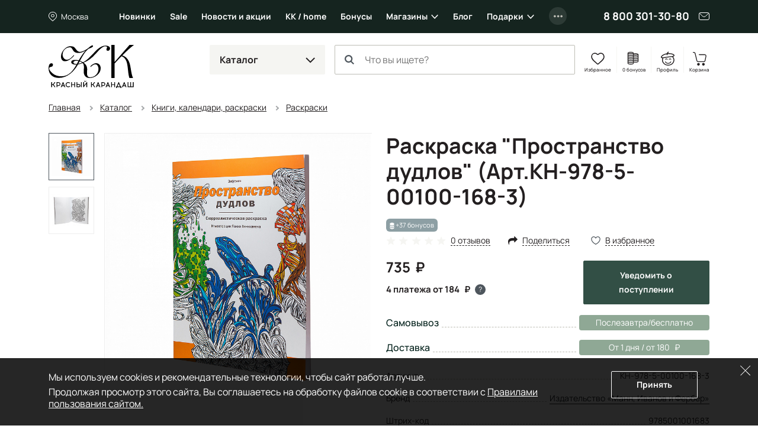

--- FILE ---
content_type: text/html; charset=UTF-8
request_url: https://krasniykarandash.ru/product/raskraska_prostranstvo_dudlov.html
body_size: 40513
content:
    <!DOCTYPE html>
<html lang="ru">
    <head>

        <meta charset="UTF-8">
        <meta http-equiv="X-UA-Compatible" content="IE=edge">
        <meta name="viewport" content="width=device-width, height=device-height, initial-scale=1,minimum-scale=1.0, maximum-scale=1.0, user-scalable=no">
        <meta name="format-detection" content="telephone=no">
        <meta name="format-detection" content="address=no">
        <meta name="format-detection" content="email=no">
        <link rel="icon" type="image/png" sizes="32x32" href="/favicon-32x32.png">
        <link rel="icon" type="image/png" sizes="16x16" href="/favicon-16x16.png">
        <link rel="shortcut icon" href="/favicon.ico">
        <meta name="loginza-verification" content="3fbcffe06b8140fced810caf77fc8da8">
        <meta name="google-site-verification" content="GHtFI820P_v5xg6Q05T1pR1sy2pg9npHnZkHm5HCvPY">
        <meta name="yandex-verification" content="6e9a07920d7f6c1b">
        <meta name="yandex-verification" content="6619ff05bd7a5361">
        <title>Раскраска &quot;Пространство дудлов&quot; КН-978-5-00100-168-3 - купить в Москве по цене 735 руб в интернет-магазине Красный карандаш</title><meta name="description" content="Раскраска &amp;quot;Пространство дудлов&amp;quot; — КН-978-5-00100-168-3. Купить в арт-маркете Красный Карандаш по доступной цене с доставкой по России. Скидки и бонусы постоянным покупателям и студентам." />
<style>@charset "UTF-8";
.widgettitle {
  background: transparent !important;
  font-weight: 700 !important;
  margin-bottom: 20px !important;
}

.rr-tabContent {
  overflow: visible !important;
}

.rr-widget {
  padding: 0 16px !important;
}
@media (min-width: 768px) {
  .rr-widget {
    padding: 0 !important;
  }
}

.rr-content .slick-dots, .rr-items .slick-dots {
  list-style: none;
  padding: 0;
  margin: 10px 0 0;
  text-align: center;
}
.rr-content .slick-dots li, .rr-items .slick-dots li {
  display: inline-block;
  margin: 0;
  padding: 8px;
}
.rr-content .slick-dots button, .rr-items .slick-dots button {
  display: block;
  width: 12px;
  height: 12px;
  background-color: transparent;
  border: 1px solid #BDBDB5;
  border-radius: 50%;
  font-size: 0;
  color: transparent;
  padding: 0;
}
.rr-content .slick-dots .slick-active button, .rr-items .slick-dots .slick-active button {
  background-color: #4E565D;
  border-color: #4E565D;
}

.rr-widget .rr-block .slick-arrow,
body main .rr-widget .slick-arrow {
  padding: 0;
  opacity: 1;
  width: 60px;
  height: unset;
  top: 0 !important;
  bottom: 0;
  background-image: none;
  margin-top: 0;
  border-radius: 0;
  border: 0;
  background-color: transparent;
  background-size: auto;
}
.rr-widget .rr-block .slick-arrow:before,
body main .rr-widget .slick-arrow:before {
  display: none;
}
.rr-widget .rr-block .slick-arrow:after,
body main .rr-widget .slick-arrow:after {
  content: "";
  position: absolute;
  top: -16px;
  bottom: 0;
  margin: auto;
  width: 28px;
  height: 28px;
  background: url(/static_files/img/header/arr-right.svg);
  background-size: contain;
  background-position: center;
  background-repeat: no-repeat;
  opacity: 0.6;
}
.rr-widget .rr-block .slick-arrow.slick-prev,
body main .rr-widget .slick-arrow.slick-prev {
  left: 0;
  background-image: linear-gradient(to right, rgba(255, 255, 255, 0.9), transparent);
  transform: none;
}
.rr-widget .rr-block .slick-arrow.slick-prev:after,
body main .rr-widget .slick-arrow.slick-prev:after {
  left: 10px;
  transform: rotate(-180deg) !important;
}
.rr-widget .rr-block .slick-arrow.slick-next,
body main .rr-widget .slick-arrow.slick-next {
  background-image: linear-gradient(to left, rgba(255, 255, 255, 0.9), transparent);
}
.rr-widget .rr-block .slick-arrow.slick-next:after,
body main .rr-widget .slick-arrow.slick-next:after {
  right: 10px;
}
.rr-widget .rr-block .rr-items,
body main .rr-widget .rr-items {
  font-family: Manrope, Arial, Helvetica, sans-serif;
  background: transparent !important;
  margin: 0 !important;
}
.rr-widget .rr-block .rr-items .rr-item-wrapper,
body main .rr-widget .rr-items .rr-item-wrapper {
  border: 1px solid #E6E7E1;
  margin-bottom: 1px;
}
.rr-widget .rr-block .rr-items .item-block-price,
body main .rr-widget .rr-items .item-block-price {
  margin-bottom: 0.35rem;
}
.rr-widget .rr-block .rr-items .item-block-price .item-old-price-value,
body main .rr-widget .rr-items .item-block-price .item-old-price-value {
  white-space: nowrap;
  font-weight: 400;
  position: relative;
  font-size: 0.85em;
  color: #231F20;
  text-decoration: none;
}
.rr-widget .rr-block .rr-items .item-block-price .item-old-price-value .rubl,
body main .rr-widget .rr-items .item-block-price .item-old-price-value .rubl {
  font-weight: inherit;
}
.rr-widget .rr-block .rr-items .item-block-price .item-old-price-value:after,
body main .rr-widget .rr-items .item-block-price .item-old-price-value:after {
  content: "";
  width: 100%;
  height: 1px;
  background: #e34551;
  position: absolute;
  left: 0;
  top: 50%;
  transform: rotate(-10deg);
}
.rr-widget .rr-block .rr-items .item-price-value,
body main .rr-widget .rr-items .item-price-value {
  font-size: 1.5rem;
  line-height: 1.5rem;
  font-weight: 700;
}
.rr-widget .rr-block .rr-items .item-price-value .rubl,
body main .rr-widget .rr-items .item-price-value .rubl {
  font-weight: inherit;
}
.rr-widget .rr-block .rr-items .info-wrapper,
body main .rr-widget .rr-items .info-wrapper {
  padding: 0.375rem;
}
.rr-widget .rr-block .rr-items .prod__footer,
body main .rr-widget .rr-items .prod__footer {
  position: absolute;
  top: 0;
  left: 0;
  margin: 0.35rem;
  background: transparent;
}
.rr-widget .rr-block .rr-items .prod__label,
body main .rr-widget .rr-items .prod__label {
  font-weight: 500;
  font-size: 12px;
  line-height: 24px;
  padding: 0 8px;
  background: #231F20;
  color: #fff;
  border-radius: 6px;
  text-transform: none;
  height: auto;
}
.rr-widget .rr-block .rr-items .prod__label.rr-label-popular,
body main .rr-widget .rr-items .prod__label.rr-label-popular {
  background: #985032;
}
.rr-widget .rr-block .rr-items .prod__label.rr-label-saleByPopular,
body main .rr-widget .rr-items .prod__label.rr-label-saleByPopular {
  background: #bd3943;
}
.rr-widget .rr-block .rr-items .rr-item,
body main .rr-widget .rr-items .rr-item {
  margin: 0 !important;
  border: 0 !important;
  box-shadow: none !important;
  padding: 0 4px;
}
.rr-widget .rr-block .rr-items .rr-item:after,
body main .rr-widget .rr-items .rr-item:after {
  display: none;
}
.rr-widget .rr-block .rr-items .item-title,
body main .rr-widget .rr-items .item-title {
  font-size: 0.75rem;
  line-height: 1rem;
  font-weight: 400;
  margin-bottom: 0.35rem;
  height: 64px;
}
.rr-widget .rr-block .rr-items .item-bottom,
body main .rr-widget .rr-items .item-bottom {
  margin: 0;
}
.rr-widget .rr-block .rr-items .item-actions,
body main .rr-widget .rr-items .item-actions {
  display: flex;
  width: 100%;
  align-items: center;
}
.rr-widget .rr-block .rr-items .prod__price--right-part,
body main .rr-widget .rr-items .prod__price--right-part {
  height: 47px;
  white-space: nowrap;
  display: flex;
  width: 100%;
  align-items: center;
}
.rr-widget .rr-block .rr-items .grid-prod__item-addcart,
body main .rr-widget .rr-items .grid-prod__item-addcart {
  display: flex;
  flex-grow: 1;
  font-size: 0.8rem;
  line-height: 1.25rem;
  background: #4E565D;
  border: 1px solid #4E565D;
  border-radius: 0.125rem;
  color: #fff;
  align-items: center;
  justify-content: center;
  font-weight: 700;
  padding: 13px 10px;
  text-decoration: none;
  white-space: nowrap;
  transition: 0.15s ease-out;
}
.rr-widget .rr-block .rr-items .grid-prod__item-addcart:hover,
body main .rr-widget .rr-items .grid-prod__item-addcart:hover {
  background: #231F20;
  border-color: #231F20;
}
.rr-widget .rr-block .rr-items .grid-prod__item-addcart:before,
body main .rr-widget .rr-items .grid-prod__item-addcart:before {
  content: "В корзину";
}
.rr-widget .rr-block .rr-items .grid-prod__item-addcart.added,
body main .rr-widget .rr-items .grid-prod__item-addcart.added {
  color: #4E565D;
  border-color: #4E565D;
  background: transparent !important;
}
.rr-widget .rr-block .rr-items .grid-prod__item-addcart.added:before,
body main .rr-widget .rr-items .grid-prod__item-addcart.added:before {
  content: "В корзине";
}
.rr-widget .rr-block .rr-items .grid-prod__item-addfav,
body main .rr-widget .rr-items .grid-prod__item-addfav {
  width: 1.4375rem;
  height: 1.4375rem;
  flex-shrink: 0;
  background-image: url(/static_files/img/prods/heart.svg);
  background-position: center center;
  background-repeat: no-repeat;
  border-radius: 50%;
  transition: background-color 0.1s ease-out;
  margin-left: 4px;
}
.rr-widget .rr-block .rr-items .grid-prod__item-addfav.added,
body main .rr-widget .rr-items .grid-prod__item-addfav.added {
  background-image: url(/static_files/img/prods/heart-fill.svg);
}
@media (min-width: 576px) {
  .rr-widget .rr-block .rr-item .prod__footer,
body main .rr-widget .rr-item .prod__footer {
    margin: 0.6rem;
  }
  .rr-widget .rr-block .rr-item .info-wrapper,
body main .rr-widget .rr-item .info-wrapper {
    padding: 0.6rem;
  }
  .rr-widget .rr-block .rr-item .item-title,
body main .rr-widget .rr-item .item-title {
    font-size: 0.875rem;
    line-height: 1.3125rem;
    height: 5.25rem;
    margin-bottom: 0.6rem;
  }
}
@media (min-width: 768px) {
  .rr-widget .rr-block .rr-item .grid-prod__item-addfav,
body main .rr-widget .rr-item .grid-prod__item-addfav {
    margin-left: 10px;
  }
  .rr-widget .rr-block .rr-item .prod__footer,
body main .rr-widget .rr-item .prod__footer {
    margin: 1rem;
  }
  .rr-widget .rr-block .rr-item .info-wrapper,
body main .rr-widget .rr-item .info-wrapper {
    padding: 1rem;
  }
  .rr-widget .rr-block .rr-item .item-title,
body main .rr-widget .rr-item .item-title {
    margin-bottom: 1rem;
  }
  .rr-widget .rr-block .rr-items .slick-arrow.slick-prev,
body main .rr-widget .rr-items .slick-arrow.slick-prev {
    left: -24px;
  }
  .rr-widget .rr-block .rr-items .slick-arrow.slick-next,
body main .rr-widget .rr-items .slick-arrow.slick-next {
    right: -24px;
  }
  .rr-widget .rr-block .rr-slider-arrow .slick-arrow.slick-prev,
body main .rr-widget .rr-slider-arrow .slick-arrow.slick-prev {
    left: -36px;
  }
  .rr-widget .rr-block .rr-slider-arrow .slick-arrow.slick-next,
body main .rr-widget .rr-slider-arrow .slick-arrow.slick-next {
    right: -36px;
  }
}
@media (min-width: 1200px) {
  .rr-widget .rr-block .rr-items,
body main .rr-widget .rr-items {
    margin: 0 -12px;
    padding: 0;
  }
  .rr-widget .rr-block .rr-items .rr-item,
body main .rr-widget .rr-items .rr-item {
    padding: 0 12px;
  }
}

body .rr-widget[data-s="59cbcf17c7d0138ec020ba1d"] .widgettitle {
  font-size: 25px;
  line-height: 30px;
}

.js-catalog-gallery img:first-child {
  display: inline-block;
}

.tmb-wrap {
  position: absolute;
  z-index: 2;
  top: 0;
  left: 0;
  right: 0;
  bottom: 0;
  width: 100%;
  height: 100%;
}

.tmb-wrap .tmb-wrap-table {
  display: table;
  height: 100%;
  width: 100%;
}

.tmb-wrap-table div {
  display: table-cell;
  height: 100%;
  border-bottom: 4px solid transparent;
  padding-top: 10px;
  -webkit-transition: all 0.25s ease;
  -o-transition: all 0.25s ease;
  transition: all 0.25s ease;
}

.tmb-wrap .tmb-wrap-table div.active {
  border-color: #4E565D;
}

.tmb-wrap .tmb-wrap-table div:first-child:last-child {
  border-color: transparent;
}

.brazzers-daddy .image-wrap {
  position: absolute;
  top: 0;
  left: 0;
  right: 0;
  bottom: 0;
  display: flex;
  align-items: center;
  justify-content: center;
  border-radius: 7px;
  background-color: #fff;
  height: 100%;
  width: 100%;
}

.brazzers-daddy .image-wrap img {
  position: absolute;
  margin: auto;
  width: auto;
}

.buy .buy__single {
  width: 100%;
}
.buy .buy__quantity {
  display: flex;
  flex-grow: 1;
  line-height: 1.25rem;
  font-size: 1rem;
  background: #15241f;
  border-radius: 0.125rem;
  color: #fff;
  align-items: center;
  justify-content: center;
  font-weight: 700;
  padding: 0.75rem 0.3rem 0.75rem 0.5rem;
}
.buy .buy__quantity .buy__cart-link {
  color: #fff;
  text-decoration: none;
}
.buy .buy__quantity .buy__cart-link:hover {
  color: #fff;
  text-decoration: none;
}
.buy .buy__quantity .buy__quantity-control {
  width: 1.2rem;
  height: 1.2rem;
  padding: 0;
  background-color: #15241f;
  border: 0;
  background-position: center;
  background-repeat: no-repeat;
  border-radius: 50%;
}
.buy .buy__quantity .buy__quantity-control.disabled {
  opacity: 0.4;
  pointer-events: none;
}
.buy .buy__quantity .buy__quantity-control:hover {
  background-color: rgba(255, 255, 255, 0.2);
}
.buy .buy__quantity .buy__quantity-control.plus {
  background-image: url(/static_files/img/prods/plus.svg);
}
.buy .buy__quantity .buy__quantity-control.minus {
  background-image: url(/static_files/img/prods/minus.svg);
}
.buy .buy__quantity .buy__quantity-value {
  width: 1.6rem;
  min-width: 1.6rem;
  line-height: 1.25rem;
  font-size: 0.9rem;
  background: #15241f;
  box-shadow: none;
  border: 0;
  color: #fff;
  text-align: center;
  flex-shrink: 0;
  padding: 1px 0;
}
.tooltip-buy .tooltip-inner {
  border-radius: 0.125rem;
  background-color: #ddd;
}
.tooltip-buy.bs-tooltip-bottom .tooltip-arrow::before, .tooltip-buy.bs-tooltip-auto[data-popper-placement^=bottom] .tooltip-arrow::before {
  border-bottom-color: #ddd;
}

.prod__left {
  margin-bottom: 1rem;
}
.prod__scale {
  position: absolute;
  width: 24px;
  height: 24px;
  background: url(/static_files/img/catalog/scale.svg) #fff center no-repeat;
  background-size: 11px 11px;
  border: 1px solid #4E565D;
  bottom: 8px;
  right: 8px;
  padding: 0;
  z-index: 2;
}
.prod__placeholder {
  height: 46px;
  flex-grow: 1;
}
.prod__wrap {
  display: flex;
  will-change: width;
  transition: width 0.25s ease;
}
.prod__wrap .buy__cart-link {
  display: none !important;
}
.prod__wrap .buy__add {
  display: none;
}
.prod__wrap .buy__tocart {
  display: block;
}
.prod__wrap .buy__tocart:first-letter {
  text-transform: capitalize;
}
.prod__wrap .installments {
  line-height: 1.3125rem;
}
.prod__wrap .installments__btn {
  width: 20px;
  height: 0.85rem;
  margin-bottom: 0.35rem;
  background: url(/static_files/img/dolyame/black2.svg) left center no-repeat;
  cursor: pointer;
  display: inline-block;
  vertical-align: middle;
}
.prod__wrap .installments__btn:hover {
  filter: brightness(0.8);
}
.prod__wrap .installments__txt {
  font-weight: 700;
  font-size: 11px;
  line-height: 1rem;
  margin-bottom: 0.35rem;
  display: inline-block;
  vertical-align: middle;
  cursor: pointer;
}
.prod__wrap .installments__txt .rubl {
  font-weight: inherit;
}
.prod__wrap .price .from {
  font-size: 0.75rem;
}
.prod__wrap .price.red {
  color: #e34551;
  margin-right: 10px;
}
.prod__wrap .price .nowrap {
  white-space: nowrap;
}
.prod__wrap .price--last {
  white-space: nowrap;
  position: relative;
  display: inline-block;
  font-size: 0.7em;
  color: #BDBDB5;
  text-decoration: line-through;
}
.prod__colors {
  margin-top: 0.375rem;
}
.prod__colors-txt {
  font-size: 0.75rem;
  margin-left: 1rem;
}
.prod__color {
  border: 1px solid #fff;
  width: 0.85rem;
  height: 0.85rem;
  border-radius: 0.25rem;
  margin-right: -0.6rem;
}
.prod__row {
  flex-grow: 1;
  display: flex;
  flex-direction: column;
  padding: 0.375rem;
}
.prod__item {
  display: flex;
  flex-direction: column;
  width: 100%;
  position: relative;
  border: 1px solid #E6E7E1;
  border-radius: 0.125rem;
}
.prod__item-header {
  position: relative;
}
.prod__item-header .prod__labels {
  display: none;
}
.prod__item-img-wrp {
  display: block;
  position: relative;
  height: 0;
  padding-bottom: 80% !important;
  border-bottom: 1px solid #F5F5F2;
}
.prod__item-img-wrp .swiper-wrapper {
  position: absolute;
}
.prod__item-img-wrp .swiper-wrapper .swiper-slide {
  display: flex;
  height: 100%;
  align-items: center;
  justify-content: center;
}
.prod__item-img-wrp .swiper-pagination.swiper-pagination-bullets {
  display: table;
  bottom: 0;
  width: auto;
  margin: 0 auto;
  left: 0;
  right: 0;
  border-spacing: 4px;
}
.prod__item-img-wrp .swiper-pagination.swiper-pagination-bullets .swiper-pagination-bullet {
  display: table-cell;
  height: 8px;
  border-radius: 50%;
  border: 1px #4E565D solid;
  background: #ffffff;
  opacity: 1;
}
.prod__item-img-wrp .swiper-pagination.swiper-pagination-bullets .swiper-pagination-bullet-active {
  background: #4E565D;
}
.prod__item-img-wrp img {
  position: absolute;
  top: 0;
  bottom: 0;
  left: 0;
  right: 0;
  max-width: 100%;
  max-height: 100%;
  margin: auto;
  width: auto;
  height: auto;
  padding: 0.6rem;
}
.prod__body {
  flex-grow: 1;
  display: flex;
  flex-direction: column;
  justify-content: space-between;
}
.prod__title {
  font-size: 0.75rem;
  line-height: 1rem;
  max-height: 4rem;
  overflow: hidden;
}
.prod__title a {
  color: #231F20;
  text-decoration: none;
  display: -webkit-box;
  -webkit-line-clamp: 3;
  -webkit-box-orient: vertical;
  overflow: hidden;
}
.prod__title a:hover {
  color: #324f45;
}
.prod__info {
  display: none;
  line-height: 1rem;
  font-size: 0.75rem;
}
.prod__info b {
  font-weight: 500;
}
.prod__info a {
  color: #231F20;
}
.prod__avail {
  font-weight: 500;
  color: #bd3943;
}
.prod__more {
  display: none;
}
.prod__right {
  position: relative;
  display: flex;
}
.prod__right .buy .buy__single {
  width: 30px;
  height: 30px;
  background: url(/static_files/img/header/cart.svg) center no-repeat;
  background-color: transparent !important;
  font-size: 0;
  padding: 0;
  border: 0;
}
.prod__to-list {
  display: inline-block;
  border: 1px solid #4E565D;
  padding: 0;
  width: 1.625rem;
  height: 1.625rem;
  background-color: #fff;
  background-image: url(/static_files/img/prods/to-list.svg);
  background-repeat: no-repeat;
  background-position: center;
  background-size: 50%;
  border-radius: 50%;
  position: absolute;
  right: 0;
  top: -44px;
  z-index: 2;
  margin-bottom: 1rem;
}
.prod__to-list.active {
  background-color: #4E565D;
  background-image: url(/static_files/img/prods/to-list-white.svg);
}
.prod__price {
  font-weight: 700;
  font-size: 1rem;
  line-height: 19px;
  margin-bottom: 0.35rem;
  margin-right: 0.35rem;
}
.prod__price .rubl {
  font-size: inherit;
  font-weight: 700;
}
.prod__price .form {
  font-size: 12px;
}
.prod__bonus {
  display: flex;
  margin: 2px 0 1rem 0;
  color: #8098B0;
  font-size: 12px;
  line-height: 12px;
  font-weight: 700;
}
.prod__bonus__icon {
  width: 8px;
  height: 12px;
  vertical-align: bottom;
}
.prod__btns {
  margin-top: 0.375rem;
}
.prod__btns .buy__cart-link {
  font-size: 0.8rem;
}
.prod__btns .btn-kk {
  background-color: #324f45;
  border-color: #324f45;
}
.prod__btns .btn-kk,
.prod__btns .btn-kk-outline {
  font-size: 0.8rem;
  line-height: 1.25rem;
  flex-grow: 1;
  padding-right: 0;
  padding-left: 0;
}
.prod__btns .buy {
  flex-grow: 1;
}
.prod__widgets {
  position: absolute;
  top: 10px;
  right: 10px;
  flex-shrink: 0;
  display: flex;
  flex-direction: column;
  justify-content: center;
  align-items: center;
  margin-left: 0.5rem;
  z-index: 2;
}
.prod__compare {
  width: 1.4375rem;
  height: 1.4375rem;
  background-image: url(/static_files/img/prods/compare.svg);
  background-position: center center;
  background-repeat: no-repeat;
  border-radius: 50%;
  transition: background-color 0.1s ease-out;
}
.prod__list {
  width: 1.4375rem;
  height: 1.4375rem;
  background-image: url(/static_files/img/prods/to-list.svg);
  background-position: center center;
  background-repeat: no-repeat;
  background-size: 68%;
  border-radius: 50%;
  transition: background-color 0.1s ease-out;
  flex-grow: 0;
}
.prod__fav {
  width: 1.4375rem;
  height: 1.4375rem;
  background-image: url(/static_files/img/prods/heart-white.svg);
  background-position: center center;
  background-repeat: no-repeat;
  border-radius: 50%;
  transition: background-color 0.1s ease-out;
}
.prod__fav.added {
  background-image: url(/static_files/img/prods/heart-fill-green.svg);
}
.prod__labels {
  position: absolute;
  top: 0;
  margin-top: 0.375rem;
  margin-right: 40px;
  z-index: 1;
}
.prod__label {
  margin: 0 2px 0.375rem 0;
  border-radius: 0.375rem;
  padding: 0 0.375rem;
  font-size: 11px;
  line-height: 1.375rem;
  background: #8fa895;
  display: inline-block;
  color: #fff;
  vertical-align: top;
  white-space: nowrap;
}
.prod__label--lot {
  background: #4E543D;
}
.prod__label--ucenka {
  background-color: #829184;
}
.prod__label--month {
  background-color: #856855;
}
.prod__label--new {
  background-color: #231F20;
}
.prod__label--hit {
  background-color: #D5444F;
}
.prod__label--action {
  background-color: #8D9FA4;
}
.prod__label--sale {
  background-color: #601420;
}
.prod__pack {
  display: inline-block;
  width: 1.375rem;
  height: 1.375rem;
  background: url(/static_files/img/prods/flake.svg) center no-repeat;
}

.catalog .prod__right .buy .buy__cart-link {
  display: none !important;
}
.catalog .prod__right .buy .buy__quantity {
  background: transparent;
  border: 1px solid #4E565D;
  padding: 4px;
  border-radius: 17px;
  max-width: 73px;
}
.catalog .prod__right .buy .buy__quantity .buy__quantity-value {
  background: transparent;
  color: #231F20;
}
.catalog .prod__right .buy .buy__quantity .buy__quantity-control {
  margin: 0;
}
.catalog .prod__right .buy .buy__quantity .buy__quantity-control:hover {
  background-color: #bdbdb5;
  color: #fff;
}

.catalog--line .prods:not(.prod__slider) .prod__container {
  position: absolute;
  top: 0;
  bottom: 0;
  left: 0;
  right: 0;
}
.catalog--line .prods:not(.prod__slider) .prod__image {
  position: absolute;
  top: 0;
  bottom: 0;
  left: 0;
  right: 0;
}
.catalog--line .prods:not(.prod__slider) .prod__wrap {
  width: 100%;
}
.catalog--line .prods:not(.prod__slider) .prod__wrap .installments__btn {
  display: inline-block;
  vertical-align: middle;
}
.catalog--line .prods:not(.prod__slider) .prod__wrap .installments__txt {
  display: inline-block;
  vertical-align: middle;
}
.catalog--line .prods:not(.prod__slider) .prod__item {
  flex-direction: row;
}
.catalog--line .prods:not(.prod__slider) .prod__item .buy, .catalog--line .prods:not(.prod__slider) .prod__item .btn-kk-outline, .catalog--line .prods:not(.prod__slider) .prod__item .buy__subscr {
  max-width: 13rem;
  min-width: 13rem;
}
.catalog--line .prods:not(.prod__slider) .prod__item-header {
  width: 33.3333%;
  margin-right: 1rem;
  flex-shrink: 0;
}
.catalog--line .prods:not(.prod__slider) .prod__item-img-wrp {
  border-bottom: 0;
  border-right: 1px solid #F5F5F2;
  height: 100%;
  padding-bottom: 0 !important;
}
.catalog--line .prods:not(.prod__slider) .prod__row {
  padding: 1rem 1rem 0.625rem 0;
}
.catalog--line .prods:not(.prod__slider) .prod__body {
  padding: 0;
  display: flex;
  flex-direction: row;
}
.catalog--line .prods:not(.prod__slider) .prod__left {
  width: 60%;
  padding-right: 1rem;
  margin-bottom: 0;
}
.catalog--line .prods:not(.prod__slider) .prod__right {
  order: 1;
  text-align: right;
  width: 40%;
  flex-direction: column;
}
.catalog--line .prods:not(.prod__slider) .prod__price {
  display: block;
}
.catalog--line .prods:not(.prod__slider) .prod__labels {
  position: static;
}
.catalog--line .prods:not(.prod__slider) .prod__to-list {
  position: static;
}
.catalog--line .prods:not(.prod__slider) .prod__info {
  display: block;
}
.catalog--line .prods:not(.prod__slider) .prod__btns {
  flex-direction: row-reverse;
}
.catalog--line .prods:not(.prod__slider) .prod__widgets {
  margin: 0 0.5rem 0 0;
  flex-grow: 1;
  justify-content: flex-start;
  flex-direction: row;
  left: 10px;
  right: 10px;
  top: 10px;
}
.catalog--line .prods:not(.prod__slider) .prod__incart {
  display: inline;
}
@media (max-width: 575px) {
  .catalog--line .prods:not(.prod__slider) .prod__body {
    flex-direction: column-reverse;
  }
  .catalog--line .prods:not(.prod__slider) .prod__row .prod__labels {
    display: none;
  }
  .catalog--line .prods:not(.prod__slider) .prod__right {
    width: 100%;
    text-align: left;
  }
  .catalog--line .prods:not(.prod__slider) .prod__left {
    width: 100%;
    flex-grow: 1;
  }
  .catalog--line .prods:not(.prod__slider) .prod__btns {
    flex-direction: row;
  }
  .catalog--line .prods:not(.prod__slider) .prod__widgets {
    margin: 0 0 0 0.5rem;
    justify-content: flex-end;
    flex-grow: 0;
  }
  .catalog--line .prods:not(.prod__slider) .prod__container {
    display: flex;
    flex-direction: column;
  }
  .catalog--line .prods:not(.prod__slider) .prod__image {
    position: relative;
    flex-grow: 1;
  }
  .catalog--line .prods:not(.prod__slider) .prod__item-header {
    width: 50%;
  }
  .catalog--line .prods:not(.prod__slider) .prod__item-header .prod__labels {
    display: block;
    margin: 0;
    padding: 0.625rem 0.625rem 0.25rem 0.625rem;
  }
  .catalog--line .prods:not(.prod__slider) .prod__item .buy__subscr, .catalog--line .prods:not(.prod__slider) .prod__item .prod__item-addcart {
    min-width: unset;
    flex-grow: 1;
  }
}

.catalog .buy__subscribe-abs {
  display: none;
}

@media (min-width: 576px) {
  .prod__wrap .buy {
    justify-content: flex-end !important;
  }
  .prod__wrap .buy__cart-link {
    display: block !important;
  }
  .prod__wrap .buy__add {
    display: none;
  }
  .prod__wrap .buy__tocart {
    display: block;
  }
  .prod__wrap .buy__tocart:first-letter {
    text-transform: capitalize;
  }
  .prod__wrap .installments__txt {
    font-size: 0.75rem;
  }
  .prod__row {
    padding: 0.6rem;
  }
  .prod__incart {
    display: inline;
  }
  .prod__widgets {
    flex-direction: row;
  }
  .prod__compare {
    width: 1.7rem;
    height: 1.7rem;
  }
  .prod__compare:hover {
    background-color: #E6E7E1;
  }
  .prod__list {
    width: 1.7rem;
    height: 1.7rem;
    background-size: 62%;
  }
  .prod__list:hover {
    background-color: #E6E7E1;
  }
  .prod__fav {
    width: 1.7rem;
    height: 1.7rem;
  }
  .prod__fav:hover {
    background-color: #E6E7E1;
  }
  .prod__btns {
    margin-top: 0.6rem;
  }
  .prod__labels {
    margin-top: 0.6rem;
  }
  .prod__title {
    font-size: 0.875rem;
    line-height: 1.3125rem;
    max-height: 5.25rem;
  }
}
@media (min-width: 768px) {
  .prod__colors {
    margin-top: 1rem;
  }
  .prod__colors-txt {
    font-size: 0.85rem;
  }
  .prod__color {
    width: 1.125rem;
    height: 1.125rem;
    border-radius: 0.25rem;
    margin-right: -0.6rem;
  }
  .prod__wrap .installments {
    margin-bottom: 0.5rem;
  }
  .prod__wrap .installments__btn {
    display: inline-block;
    vertical-align: middle;
  }
  .prod__wrap .installments__txt {
    display: inline-block;
    vertical-align: middle;
  }
  .prod__row {
    padding: 1rem;
  }
  .prod__right {
    position: static;
  }
  .prod__labels {
    margin-top: 1rem;
  }
  .prod__price {
    font-size: 1.5rem;
    line-height: 1.5rem;
    margin-bottom: 1rem;
  }
  .prod__price .price .from {
    font-size: 0.875rem;
  }
  .prod__bonus {
    font-size: 20px;
    line-height: 20px;
  }
  .prod__bonus__icon {
    width: 14px;
    height: 20px;
  }
  .prod__quantity {
    font-size: 0.9rem;
  }
  .prod__btns {
    margin-top: 1rem;
  }
  .prod__btns .buy__cart-link {
    font-size: 0.9rem;
  }
  .prod__btns .btn-kk,
.prod__btns .btn-kk-outline {
    font-size: 0.9rem;
  }
  .prod__to-list {
    width: 2.375rem;
    height: 2.375rem;
    top: 0.5rem;
    right: 0.5rem;
    background-size: auto;
  }
}
@media (min-width: 1480px) {
  .catalog .buy__subscribe-abs {
    display: inline;
  }

  .prod__control {
    width: 1.5rem;
    height: 1.5rem;
  }
}
.home__pic {
  background-position: center;
  background-size: cover;
  background-repeat: no-repeat;
  border-radius: 12px;
  margin-bottom: 12px;
  transition: filter 0.2s ease-out;
}
.home__pic:after {
  content: "";
  display: block;
  padding-bottom: 60%;
}
.home__slider {
  border-radius: 12px;
  overflow: hidden;
}
.home__slider:not(.lightSlider) > div {
  display: none;
}
.home__slider:not(.lightSlider) > div:first-child {
  display: block;
}
.home__slider .home__slide {
  display: block;
  background-position: center;
  background-repeat: no-repeat;
  background-size: cover;
  position: relative;
  -webkit-perspective: 2000;
  -webkit-backface-visibility: hidden;
  border-radius: 14px;
}
.home__slider .home__slide.slick-active {
  z-index: 1;
}
.home__slider .home__slide:after {
  content: "";
  display: block;
  padding-bottom: 34%;
}
@media (max-width: 767px) {
  .home__slider .home__slide:after {
    padding-bottom: 108%;
  }
}
.home__section .home__promo {
  height: auto !important;
}
.home__section .home__promo:not(.lightSlider) {
  display: flex !important;
  flex-flow: row wrap;
  margin: 0 -12px;
  overflow: hidden;
}
.home__section .home__promo:not(.lightSlider) > div {
  width: 25%;
  padding: 0 12px;
}
.home__section .home__promo:not(.lightSlider) > div:nth-child(4) ~ div {
  display: none;
}
.home__section .home__promo .home__action {
  padding: 0 !important;
  display: block;
  font-weight: 500;
  font-size: 18px;
  line-height: 24px;
  color: #231F20;
  flex-shrink: 0;
  text-decoration: none;
  position: relative;
}
.home__section .home__promo .home__action:hover {
  color: #e34551;
}
.home__section .home__promo .home__action:hover .home__pic {
  filter: saturate(1.8) brightness(1.1);
}
@media (max-width: 767px) {
  .home__section .home__slider.slick-slider .slick-dots {
    position: static;
  }
  .home__section .home__slider.slick-slider .slick-dots button {
    border-color: #4E565D;
  }
  .home__section .home__slider.slick-slider .slick-dots .slick-active button {
    border-color: #4E565D;
    background: #4E565D;
  }
}
@media (min-width: 1550px) {
  .home__promo.slick-slider .slick-arrow {
    top: 110px;
  }
}

.is-mobile .home__carousel {
  padding: 0;
}
.is-mobile .home__carousel .slick-track {
  display: flex;
}
.is-mobile .home__carousel .slick-list {
  margin: 0 -15px;
}
.is-mobile .home__carousel .slick-list .slick-slide {
  margin-right: 15px;
}
.is-mobile .home__carousel .slick-list a {
  font-weight: 500;
  font-size: 16px;
  line-height: 24px;
  color: #231F20;
  text-decoration: none;
}
.is-mobile .home__carousel .slick-list a:hover .home__name,
.is-mobile .home__carousel .slick-list a:active .home__name {
  color: #e34551;
}
@media (max-width: 767px) {
  .is-mobile .home__carousel .slick-list {
    padding: 0 20% 0 0;
    margin: 0;
  }
  .is-mobile .home__carousel .slick-list .slick-slide {
    margin-right: 15px;
  }
  .is-mobile .home__carousel .slick-list .slick-slide .home__img:before {
    padding-bottom: 60%;
  }
  .is-mobile .home__carousel .slick-arrow {
    display: none;
  }
}
@media (min-width: 768px) {
  .is-mobile .home__carousel .home__img:before {
    padding-bottom: 60%;
  }
  .is-mobile .home__carousel .slick-arrow {
    top: 0;
    bottom: 0;
    width: 70px;
    opacity: 1;
    border-radius: 0;
    border: 0;
    transform: none;
    height: auto;
    margin-top: 0;
  }
  .is-mobile .home__carousel .slick-arrow:before {
    content: "";
    position: absolute;
    bottom: 70px;
    margin: auto;
    width: 28px;
    height: 28px;
    background: url(/static_files/img/header/arr-right.svg) center no-repeat;
    background-size: contain;
    opacity: 0.6;
    transform: none;
  }
  .is-mobile .home__carousel .slick-arrow:hover:before {
    opacity: 1;
  }
  .is-mobile .home__carousel .slick-prev {
    left: -1px;
    background-image: linear-gradient(to right, #fff 4px, rgba(255, 255, 255, 0.6), transparent);
  }
  .is-mobile .home__carousel .slick-prev:before {
    left: 8px;
    transform: rotate(180deg);
  }
  .is-mobile .home__carousel .slick-next {
    right: -1px;
    background-image: linear-gradient(to left, #fff 4px, rgba(255, 255, 255, 0.6), transparent);
  }
  .is-mobile .home__carousel .slick-next:before {
    right: 8px;
  }
}
</style>


<link href="/bitrix/js/intranet/intranet-common.min.css?172659201061199" type="text/css"  rel="stylesheet" >
<link href="/bitrix/js/ui/design-tokens/dist/ui.design-tokens.min.css?172211488423463" type="text/css"  rel="stylesheet" >
<link href="/bitrix/js/ui/fonts/opensans/ui.font.opensans.min.css?17146210222320" type="text/css"  rel="stylesheet" >
<link href="/bitrix/js/main/popup/dist/main.popup.bundle.min.css?175852151028056" type="text/css"  rel="stylesheet" >
<link href="/bitrix/js/dalliservicecom.delivery/css/dalliservicecom.css?17314405852873" type="text/css"  rel="stylesheet" >
<link href="/bitrix/css/podeli.bnpl/style.css?172120830838549" type="text/css"  rel="stylesheet" >
<link href="/bitrix/cache/css/s1/red2018/page_a449841575313822b07f8c55a18cee5b/page_a449841575313822b07f8c55a18cee5b_v1.css?1764337458398429" type="text/css"  rel="stylesheet" >
<link href="/bitrix/cache/css/s1/red2018/template_3d2c20844597203a7c4aadc6fed7ce23/template_3d2c20844597203a7c4aadc6fed7ce23_v1.css?1764337458579455" type="text/css"  data-template-style="true" rel="stylesheet" >
<script>if(!window.BX)window.BX={};if(!window.BX.message)window.BX.message=function(mess){if(typeof mess==='object'){for(let i in mess) {BX.message[i]=mess[i];} return true;}};</script>
<script>(window.BX||top.BX).message({"JS_CORE_LOADING":"Загрузка...","JS_CORE_NO_DATA":"- Нет данных -","JS_CORE_WINDOW_CLOSE":"Закрыть","JS_CORE_WINDOW_EXPAND":"Развернуть","JS_CORE_WINDOW_NARROW":"Свернуть в окно","JS_CORE_WINDOW_SAVE":"Сохранить","JS_CORE_WINDOW_CANCEL":"Отменить","JS_CORE_WINDOW_CONTINUE":"Продолжить","JS_CORE_H":"ч","JS_CORE_M":"м","JS_CORE_S":"с","JSADM_AI_HIDE_EXTRA":"Скрыть лишние","JSADM_AI_ALL_NOTIF":"Показать все","JSADM_AUTH_REQ":"Требуется авторизация!","JS_CORE_WINDOW_AUTH":"Войти","JS_CORE_IMAGE_FULL":"Полный размер"});</script>

<script src="/bitrix/js/main/core/core.min.js?1758523319229643"></script>

<script>BX.Runtime.registerExtension({"name":"main.core","namespace":"BX","loaded":true});</script>
<script>BX.setJSList(["\/bitrix\/js\/main\/core\/core_ajax.js","\/bitrix\/js\/main\/core\/core_promise.js","\/bitrix\/js\/main\/polyfill\/promise\/js\/promise.js","\/bitrix\/js\/main\/loadext\/loadext.js","\/bitrix\/js\/main\/loadext\/extension.js","\/bitrix\/js\/main\/polyfill\/promise\/js\/promise.js","\/bitrix\/js\/main\/polyfill\/find\/js\/find.js","\/bitrix\/js\/main\/polyfill\/includes\/js\/includes.js","\/bitrix\/js\/main\/polyfill\/matches\/js\/matches.js","\/bitrix\/js\/ui\/polyfill\/closest\/js\/closest.js","\/bitrix\/js\/main\/polyfill\/fill\/main.polyfill.fill.js","\/bitrix\/js\/main\/polyfill\/find\/js\/find.js","\/bitrix\/js\/main\/polyfill\/matches\/js\/matches.js","\/bitrix\/js\/main\/polyfill\/core\/dist\/polyfill.bundle.js","\/bitrix\/js\/main\/core\/core.js","\/bitrix\/js\/main\/polyfill\/intersectionobserver\/js\/intersectionobserver.js","\/bitrix\/js\/main\/lazyload\/dist\/lazyload.bundle.js","\/bitrix\/js\/main\/polyfill\/core\/dist\/polyfill.bundle.js","\/bitrix\/js\/main\/parambag\/dist\/parambag.bundle.js"]);
</script>
<script>BX.Runtime.registerExtension({"name":"pull.protobuf","namespace":"BX","loaded":true});</script>
<script>BX.Runtime.registerExtension({"name":"rest.client","namespace":"window","loaded":true});</script>
<script>(window.BX||top.BX).message({"pull_server_enabled":"Y","pull_config_timestamp":1758521467,"shared_worker_allowed":"Y","pull_guest_mode":"Y","pull_guest_user_id":-78131024,"pull_worker_mtime":1758521010});(window.BX||top.BX).message({"PULL_OLD_REVISION":"Для продолжения корректной работы с сайтом необходимо перезагрузить страницу."});</script>
<script>BX.Runtime.registerExtension({"name":"pull.client","namespace":"BX","loaded":true});</script>
<script>BX.Runtime.registerExtension({"name":"pull","namespace":"window","loaded":true});</script>
<script>BX.Runtime.registerExtension({"name":"jquery2","namespace":"window","loaded":true});</script>
<script>BX.Runtime.registerExtension({"name":"mango_statistic","namespace":"window","loaded":true});</script>
<script>BX.Runtime.registerExtension({"name":"mm_widget","namespace":"window","loaded":true});</script>
<script>BX.Runtime.registerExtension({"name":"intranet.design-tokens.bitrix24","namespace":"window","loaded":true});</script>
<script>BX.Runtime.registerExtension({"name":"ui.design-tokens","namespace":"window","loaded":true});</script>
<script>BX.Runtime.registerExtension({"name":"ui.fonts.opensans","namespace":"window","loaded":true});</script>
<script>BX.Runtime.registerExtension({"name":"main.popup","namespace":"BX.Main","loaded":true});</script>
<script>BX.Runtime.registerExtension({"name":"popup","namespace":"window","loaded":true});</script>
<script>BX.Runtime.registerExtension({"name":"jquery3","namespace":"window","loaded":true});</script>
<script>(window.BX||top.BX).message({"SIMAI_MODULE_NOT_FOUND":"Модуль \u0026laquo;SIMAI: Составное свойство\u0026raquo; не найден","SIMAI_MODULE_INSTALLED":"Модуль \u0026laquo;SIMAI: Составное свойство\u0026raquo; установлен","SIMAI_MODULE_DEMO":"Модуль \u0026laquo;SIMAI: Составное свойство\u0026raquo; модуль работает в демо-режиме (вы можете купить версию без ограничений в Маркетплейсе)","SIMAI_MODULE_DEMO_EXPIRED":"Модуль \u0026laquo;SIMAI: Составное свойство\u0026raquo; срок работы демо-режима модуля истек","SMCP_COMPLEX_PROP":"Составное свойство","SMCP_COMPLEX_PROP_LIST":"составное свойство","SMCP_SELECT_SUBPROPS":"Выбор обычных свойств для составного свойства","SMCP_PROP_NUM":"Свойство №","SMCP_PROP_REQ":"обязательное","SMCP_DEL_CVAL":"Удалить это составное значение","SMCP_ADD_CVAL":"Добавить составное значение","SMCP_REQ_EMPTY":"Для составного значения не задано необходимое свойство ","CHOOZE":"ВЫБРАТЬ","CONFIRM_CHOOZE":"Подтвердить выбор","ADDITIONAL":"Дополнительно","ORDERS_UPDATE":"Заказы успешно обновлены","ORDERS_UPDATE_ERROR":"Что-то пошло не так. Попробуйте позже!","PVZ_UPDATE":"Список ПВЗ успешно обновлен!","PVZ_UPDATE_ERROR":"Что-то пошло не так. Попробуйте позже!","PVZ_WRITE_SUCCESS":"\u003Cdiv style=\u0027text-align: center\u0027\u003EАдрес ПВЗ записан в поле \u003Cbr\u003E\u0022Адрес доставки\u0022 блока \u0022Покупатель\u0022\u003C\/div\u003E","PVZ_FITTING":"Примерочная","PVZ_YES":"Есть","ORDER_ADDRESS":"Адрес","ORDER_PVZ":"ПВЗ","TOWN":"г","NOT_SELECTED":"Не выбран","HINT_ADDRESS":"Адрес получателя (обязательный параметр)","HINT_PVZ":"Адрес пункта выдачи заказа","LENINGRAD":"Санкт-Петербург","MOSCOW":"Москва"});</script>
<script>BX.Runtime.registerExtension({"name":"dalliservicecom","namespace":"window","loaded":true});</script>
<script>BX.Runtime.registerExtension({"name":"podeli_bnpl_frontend","namespace":"window","loaded":true});</script>
<script>(window.BX||top.BX).message({"LANGUAGE_ID":"ru","FORMAT_DATE":"DD.MM.YYYY","FORMAT_DATETIME":"DD.MM.YYYY HH:MI:SS","COOKIE_PREFIX":"BITRIX_SM","SERVER_TZ_OFFSET":"10800","UTF_MODE":"Y","SITE_ID":"s1","SITE_DIR":"\/","USER_ID":"","SERVER_TIME":1768413409,"USER_TZ_OFFSET":0,"USER_TZ_AUTO":"Y","bitrix_sessid":"8c2194307a88fca416c76e2e417010be"});</script>


<script src="/bitrix/js/pull/protobuf/protobuf.min.js?172659182476433"></script>
<script src="/bitrix/js/pull/protobuf/model.min.js?172659182414190"></script>
<script src="/bitrix/js/rest/client/rest.client.min.js?17265918339240"></script>
<script src="/bitrix/js/pull/client/pull.client.min.js?175852101149849"></script>
<script src="/bitrix/js/main/jquery/jquery-2.2.4.min.js?171462104085578"></script>
<script src="/bitrix/js/main/popup/dist/main.popup.bundle.min.js?176425483067480"></script>
<script src="/bitrix/js/main/jquery/jquery-3.6.0.min.js?171462104089501"></script>
<script src="/bitrix/js/dalliservicecom.delivery/dalliservicecom.js?173144058512070"></script>
<script src="/bitrix/js/podeli.bnpl/script.js?172120830898101"></script>
<script>BX.setJSList(["\/static_files\/js\/comp_product.js","\/static_files\/js\/MangoProductInLife.js","\/static_files\/js\/comp_props.js","\/local\/components\/kk\/reviews\/templates\/.default\/script.js","\/local\/modules\/mango.statistic\/js\/statistic.js","\/local\/modules\/mango.messages\/js\/widget.js","\/local\/modules\/mango.messages\/js\/slideout.js","\/static_files\/js\/svg.js","\/static_files\/js\/MangoForm.js","\/local\/components\/a114u\/form\/templates\/.default\/script.js","\/static_files\/js\/air-datepicker\/js\/datepicker.js","\/static_files\/lib\/jquery\/jquery-3.2.1.min.js","\/static_files\/lib\/waypoints\/jquery.waypoints.min.js","\/static_files\/lib\/overlay_scrollbars\/script.js","\/static_files\/js\/MangoModalManager.js","\/static_files\/js\/bootstrap.bundle.js","\/static_files\/js\/MangoErrorReporter.js","\/static_files\/js\/MangoAmountControl.js","\/static_files\/js\/MangoBasketControl.js","\/static_files\/_refactor\/lib\/oscrollbar\/jquery.overlayScrollbars.min.js","\/static_files\/lib\/slick\/slick.min.js","\/static_files\/js\/header.js","\/static_files\/js\/favorites.js","\/static_files\/js\/tools.js","\/static_files\/js\/comp_cart_mini.js","\/static_files\/js\/comp_basket_product.js","\/static_files\/js\/bonus_labels.js","\/static_files\/_refactor\/lib\/fancybox3\/jquery.fancybox3.min.js","\/static_files\/_refactor\/lib\/magnefic\/jquery.magnific-popup.min.js","\/static_files\/_refactor\/lib\/jquerycookie\/jquery.cookie.js","\/static_files\/_refactor\/lib\/noui\/nouislider.min.js","\/static_files\/_refactor\/lib\/noui\/wNumb.js","\/static_files\/_refactor\/js\/lazyload.js","\/static_files\/_refactor\/lib\/Brazzers-Carousel\/jQuery.Brazzers-Carousel.js","\/static_files\/_refactor\/lib\/formstyler\/jquery.formstyler.min.js","\/static_files\/_refactor\/lib\/andr-04-inputmask-multi-ede823e\/js\/jquery.inputmask-multi.js","\/static_files\/_refactor\/js\/tools.js","\/static_files\/_refactor\/js\/sliders.js","\/static_files\/_refactor\/js\/catalog.js","\/static_files\/_refactor\/js\/cart.js","\/static_files\/_refactor\/js\/buy_1_click.js","\/static_files\/_refactor\/js\/menu.js","\/static_files\/_refactor\/js\/forms.js","\/static_files\/_refactor\/js\/common.js","\/static_files\/_refactor\/js\/user.js","\/static_files\/_refactor\/js\/comments.js","\/static_files\/_refactor\/js\/geo.js","\/static_files\/_refactor\/js\/bonus.js","\/static_files\/_refactor\/js\/lists.js","\/static_files\/js\/kealabs.js","\/static_files\/js\/gtm.js","\/static_files\/js\/retailrocket.js","\/static_files\/js\/cityads.js","\/static_files\/js\/datalayer.js"]);</script>
<script>BX.setCSSList(["\/local\/components\/kk\/reviews\/templates\/review_link\/style.css","\/static_files\/css\/comp_product.css","\/static_files\/css\/comp_props.css","\/static_files\/css\/comp_omnibox.css","\/local\/templates\/red2018\/components\/bitrix\/catalog.element\/product\/omnibox.css","\/local\/templates\/red2018\/components\/bitrix\/catalog.element\/product\/widgets.css","\/local\/components\/kk\/reviews\/templates\/.default\/style.css","\/local\/modules\/mango.messages\/css\/widget.css","\/static_files\/css\/fontawesome.css","\/static_files\/js\/air-datepicker\/css\/datepicker.css","\/local\/components\/a114u\/form\/templates\/.default\/style.css","\/static_files\/css\/custom_bootstrap.css","\/static_files\/css\/base.css","\/static_files\/css\/comp_header.css","\/static_files\/css\/comp_footer.css","\/static_files\/css\/comp_product_slider.css","\/static_files\/css\/core.css","\/static_files\/_refactor\/lib\/fancybox3\/jquery.fancybox3.min.css","\/static_files\/_refactor\/lib\/magnefic\/magnific-popup.css","\/static_files\/_refactor\/lib\/oscrollbar\/OverlayScrollbars.min.css","\/static_files\/lib\/slick\/slick.css","\/static_files\/_refactor\/lib\/noui\/nouislider.min.css","\/static_files\/_refactor\/lib\/formstyler\/jquery.formstyler.css","\/static_files\/_refactor\/lib\/Brazzers-Carousel\/jQuery.Brazzers-Carousel.css","\/static_files\/_refactor\/css\/system.css","\/static_files\/_refactor\/css\/styles-all.css"]);</script>
<script>
					(function () {
						"use strict";

						var counter = function ()
						{
							var cookie = (function (name) {
								var parts = ("; " + document.cookie).split("; " + name + "=");
								if (parts.length == 2) {
									try {return JSON.parse(decodeURIComponent(parts.pop().split(";").shift()));}
									catch (e) {}
								}
							})("BITRIX_CONVERSION_CONTEXT_s1");

							if (cookie && cookie.EXPIRE >= BX.message("SERVER_TIME"))
								return;

							var request = new XMLHttpRequest();
							request.open("POST", "/bitrix/tools/conversion/ajax_counter.php", true);
							request.setRequestHeader("Content-type", "application/x-www-form-urlencoded");
							request.send(
								"SITE_ID="+encodeURIComponent("s1")+
								"&sessid="+encodeURIComponent(BX.bitrix_sessid())+
								"&HTTP_REFERER="+encodeURIComponent(document.referrer)
							);
						};

						if (window.frameRequestStart === true)
							BX.addCustomEvent("onFrameDataReceived", counter);
						else
							BX.ready(counter);
					})();
				</script>
<script>BX.bind(window, "load", function(){BX.PULL.start();});</script>
<script type="text/javascript">var MangoVars = {"SESSID":"8c2194307a88fca416c76e2e417010be","USER_ID":0,"SITE_DOMAIN":"krasniykarandash.ru","DOLYAME_PAY_SYSTEM_ID":21,"PODELI_PAY_SYSTEM_ID":22,"SPLIT_PAY_SYSTEM_ID":23,"EGIFT_PAY_SYSTEM_ID":28,"RBS_PAY_SYSTEM_ID":9,"ORDER_MIN_SUMM_UR":1000,"DEFAULT_ERROR_MSG":"\u0427\u0442\u043e-\u0442\u043e \u043f\u043e\u0448\u043b\u043e \u043d\u0435 \u0442\u0430\u043a... \u041f\u0440\u0438\u043d\u043e\u0441\u0438\u043c \u0441\u0432\u043e\u0438 \u0438\u0437\u0432\u0438\u043d\u0435\u043d\u0438\u044f. \u041f\u043e\u0436\u0430\u043b\u0443\u0439\u0441\u0442\u0430, \u043f\u043e\u0437\u0432\u043e\u043d\u0438\u0442\u0435 \u043d\u0430\u043c \u043f\u043e \u0442\u0435\u043b\u0435\u0444\u043e\u043d\u0443. \u0412\u0430\u043c \u043e\u0431\u044f\u0437\u0430\u0442\u0435\u043b\u044c\u043d\u043e \u043f\u043e\u043c\u043e\u0433\u0443\u0442.","PAGE_TYPE":"product","PROD_ITEMS":{"544597":{"ID":"544597","PRICE":"735.00","BRAND":"\u0418\u0437\u0434\u0430\u0442\u0435\u043b\u044c\u0441\u0442\u0432\u043e \u00ab\u041c\u0430\u043d\u043d, \u0418\u0432\u0430\u043d\u043e\u0432 \u0438 \u0424\u0435\u0440\u0431\u0435\u0440\u00bb","CATEGORY":"\u0420\u0430\u0441\u043a\u0440\u0430\u0441\u043a\u0438"}},"IS_MOBILE":false,"FAVORITES":[],"GEO_CITY":"\u041c\u043e\u0441\u043a\u0432\u0430","IS_SHOW_FORM_BIRTHDAY":false};
</script>



<script  src="/bitrix/cache/js/s1/red2018/template_adc03b3ebf9de366dd9b6c7f69ad4f73/template_adc03b3ebf9de366dd9b6c7f69ad4f73_v1.js?17643374581138062"></script>
<script  src="/bitrix/cache/js/s1/red2018/page_20962175db36bb2dd9f9c832008e6533/page_20962175db36bb2dd9f9c832008e6533_v1.js?176433745851434"></script>

<meta name="robots" content="all">
<meta name="keywords" content="купить Раскраска &amp;quot;Пространство дудлов&amp;quot;, цена, стоимость, заказать, каталог, Москва">
<link rel="canonical" href="https://krasniykarandash.ru/product/raskraska_prostranstvo_dudlov.html" />
        <meta property="og:title" content="Раскраска &quot;Пространство дудлов&quot;"/>
        <meta property="og:description" content="Раскраска &quot;Пространство дудлов&quot; — КН-978-5-00100-168-3. Купить в арт-маркете Красный Карандаш по доступной цене с доставкой по России. Скидки и бонусы постоянным покупателям и студентам."/>
        <meta property="og:image" content="https://krasniykarandash.ru/upload/resize_cache/iblock/cef/758_758_1/cef1fabc8e433b354a41b37549d22320.jpg"/>
        <meta property="og:type" content="website"/>
        <meta property="og:url" content="https://krasniykarandash.ru/product/raskraska_prostranstvo_dudlov.html"/>

        <meta name="cmsmagazine" content="d8478acbd7e7b0b2f834ab6066c0e05d" />
        <meta name="google-site-verification" content="p1qdN0Oj5Pvgx8RzsjN0jdt9uRv3ULSPQiKmhHOTiKw" />
        <meta name="google-site-verification" content="HWardW591db24VCNxm216p158tbVqvxwLzi7eUmHBec" />
        <meta name="p:domain_verify" content="c5c7a938683c4c42bec134b59fef8078"/>

        <link rel="preload" href="/static_files/_refactor/fonts/ProximaNova-Bold.woff" as="font" type="font/woff" crossorigin="anonymous">
        <link rel="preload" href="/static_files/_refactor/fonts/ProximaNova-Light.woff" as="font" type="font/woff" crossorigin="anonymous">
        <link rel="preload" href="/static_files/_refactor/fonts/ProximaNovaT-Thin.woff" as="font" type="font/woff" crossorigin="anonymous">
        <link rel="preload" href="/static_files/_refactor/fonts/ProximaNova-Semibold.woff" as="font" type="font/woff" crossorigin="anonymous">
        <link rel="preload" href="/static_files/_refactor/fonts/ProximaNova-Regular.woff" as="font" type="font/woff" crossorigin="anonymous">
        <link rel="preload" href="/static_files/_refactor/fonts/alsrubl/alsrubl-arial-regular.woff" as="font" type="font/woff" crossorigin="anonymous">
                <meta name="yandex-verification" content="10204ca04ff91f98" />
        <script src="https://www.google.com/recaptcha/api.js" async defer></script>    </head>
<body class="body_winter">
    <div id='recaptcha' class="g-recaptcha"
         data-sitekey="6LfPWDIoAAAAAFv5Vxk1egWpBtAsZCu83LiWPsgu"
         data-callback="getRecaptchaToken"
         data-badge="inline"
         data-size="invisible"></div>
    
    <div class="shadow-block"></div>
    <header class="site-header header">
        <div class="header__top">
            <div class="container">
                <div class="row g-2 header__cont">
                    <div class="col header__geo">
                        <div class="geo">
                            <div class="js-geo-header-show-select-simple-placeholder"></div>
                            <a class="geo__city js-geo-header-show-select-simple" href="javascript:void(0)">
                                <span>Москва</span>
                            </a>
                            <div class="geo__popup js-geo-header-popup" style="display:none">
                                <div class="geo__title mb-3">
                                    Ваш город - Москва, Россия?
                                </div>
                                <div class="row g-3">
                                    <div class="col-6">
                                        <a href="javascript:void(0)" class="btn d-block btn-kk js-geo-header-popup-close">Да, верно</a>
                                    </div>
                                    <div class="col-6">
                                        <a href="javascript:void(0)" class="btn d-block btn-kk-outline js-geo-header-show-select">Нет, выбрать</a>
                                    </div>
                                </div>
                            </div>
                        </div>
                    </div>
                    <div class="col d-none d-md-block flex-grow-1">
                        <ul class="menu menu--hidden">
                                    <li class="menu__item  can-hide                    ">
            <a href="/newby/" class="menu__link   can-hide " data-id="">Новинки</a>
                        </li>
                    <li class="menu__item                    ">
            <a href="/sale/" class="menu__link  " data-id="">Sale</a>
                        </li>
                    <li class="menu__item  can-hide                    ">
            <a href="/actions/" class="menu__link   can-hide " data-id="">Новости и акции</a>
                        </li>
                    <li class="menu__item                    ">
            <a href="/kk-home/" class="menu__link  " data-id="">КК / home</a>
                        </li>
                    <li class="menu__item  can-hide                    ">
            <a href="/bonus/" class="menu__link   can-hide " data-id="bonus">Бонусы</a>
                        </li>
                    <li class="menu__item                    ">
            <a href="/contacts/our-shops/" class="menu__link menu__link--has-dd " data-id="shops">Магазины</a>
                            <div class="menu__dd menu__cities">
                    <div class="row g-0">
                        <div class="col-6 menu__cities-img js-menu-cities-img">
                            <div class="p-4 menu__cities-cont">
                                <div class="menu__cities-title menu__cities-heading">
                                    Адреса магазинов
                                </div>
                            </div>
                        </div>
                        <div class="col-6">
                            <div class="menu__cities-right js-os">
                                                                    <div class="menu__cities-title">
                                        Москва                                    </div>
                                    <div class="row">
                                                                                    <div class="col-6 menu__cities-col">
                                                <div class="menu__cities-item js-menu-cities-item" data-shop-img="">
                                                    <div class="menu__cities-text">
                                                        <a href="/contacts/our-shops/m-taganskaya.html">
                                                            <svg xmlns="http://www.w3.org/2000/svg" width="20" height="15" fill="none">
                                                                <path fill="#d53baa" d="M10 0C4.486 0 0 4.5 0 10.042 0 13.042 1.3 15 1.3 15h17.4s1.3-2.146 1.3-4.958C20 4.5 15.535 0 10 0Z"/><path fill="#fff" d="M12.83 2.667h-.126l-2.662 5.187-2.767-5.229-3.795 9.458h-.964v.771h5.346v-.77H6.813l1.049-2.959 2.18 3.73 2.075-3.73 1.07 2.958h-1.07v.771h5.325v-.77h-.922l-3.69-9.417Z"/>
                                                            </svg>
                                                            Таганская                                                        </a>
                                                        <div>ул. Б. Каменщики, д 4</div>
                                                        <div class="menu__cities-tag">+ Багетный салон</div>                                                    </div>
                                                                                                                    <div>пн-вс: с 09:00 до 21:00</div>
                                                                                                                </div>
                                            </div>
                                                                                        <div class="col-6 menu__cities-col">
                                                <div class="menu__cities-item js-menu-cities-item" data-shop-img="">
                                                    <div class="menu__cities-text">
                                                        <a href="/contacts/our-shops/m-chistye-prudy.html">
                                                            <svg xmlns="http://www.w3.org/2000/svg" width="20" height="15" fill="none">
                                                                <path fill="#d53b49" d="M10 0C4.486 0 0 4.5 0 10.042 0 13.042 1.3 15 1.3 15h17.4s1.3-2.146 1.3-4.958C20 4.5 15.535 0 10 0Z"/><path fill="#fff" d="M12.83 2.667h-.126l-2.662 5.187-2.767-5.229-3.795 9.458h-.964v.771h5.346v-.77H6.813l1.049-2.959 2.18 3.73 2.075-3.73 1.07 2.958h-1.07v.771h5.325v-.77h-.922l-3.69-9.417Z"/>
                                                            </svg>
                                                            Чистые пруды                                                        </a>
                                                        <div>Гусятников пер., 13/3</div>
                                                        <div class="menu__cities-tag">+ Багетный салон</div>                                                    </div>
                                                                                                                    <div>пн-вс: с 09:00 до 21:00 </div>
                                                                                                                </div>
                                            </div>
                                                                                        <div class="col-6 menu__cities-col">
                                                <div class="menu__cities-item js-menu-cities-item" data-shop-img="">
                                                    <div class="menu__cities-text">
                                                        <a href="/contacts/our-shops/metro-oktyabrskaya.html">
                                                            <svg xmlns="http://www.w3.org/2000/svg" width="20" height="15" fill="none">
                                                                <path fill="#d5853b" d="M10 0C4.486 0 0 4.5 0 10.042 0 13.042 1.3 15 1.3 15h17.4s1.3-2.146 1.3-4.958C20 4.5 15.535 0 10 0Z"/><path fill="#fff" d="M12.83 2.667h-.126l-2.662 5.187-2.767-5.229-3.795 9.458h-.964v.771h5.346v-.77H6.813l1.049-2.959 2.18 3.73 2.075-3.73 1.07 2.958h-1.07v.771h5.325v-.77h-.922l-3.69-9.417Z"/>
                                                            </svg>
                                                            Октябрьская                                                        </a>
                                                        <div>ул. Большая Якиманка, д. 52</div>
                                                                                                            </div>
                                                                                                                    <div>пн-вс:  с 09:00 до 21:00</div>
                                                                                                                </div>
                                            </div>
                                                                                        <div class="col-6 menu__cities-col">
                                                <div class="menu__cities-item js-menu-cities-item" data-shop-img="">
                                                    <div class="menu__cities-text">
                                                        <a href="/contacts/our-shops/m-sokol.html">
                                                            <svg xmlns="http://www.w3.org/2000/svg" width="20" height="15" fill="none">
                                                                <path fill="#1caf22" d="M10 0C4.486 0 0 4.5 0 10.042 0 13.042 1.3 15 1.3 15h17.4s1.3-2.146 1.3-4.958C20 4.5 15.535 0 10 0Z"/><path fill="#fff" d="M12.83 2.667h-.126l-2.662 5.187-2.767-5.229-3.795 9.458h-.964v.771h5.346v-.77H6.813l1.049-2.959 2.18 3.73 2.075-3.73 1.07 2.958h-1.07v.771h5.325v-.77h-.922l-3.69-9.417Z"/>
                                                            </svg>
                                                            Сокол                                                        </a>
                                                        <div>Волоколамское шоссе, д. 3</div>
                                                                                                            </div>
                                                                                                                    <div>пн-вс: с 09:00 до 21:00</div>
                                                                                                                </div>
                                            </div>
                                                                                        <div class="col-6 menu__cities-col">
                                                <div class="menu__cities-item js-menu-cities-item" data-shop-img="">
                                                    <div class="menu__cities-text">
                                                        <a href="/contacts/our-shops/magazin-krasnyy-karandash-petit-v-akademii-akvareli-i-izyashchnykh-iskusstv.html">
                                                            <svg xmlns="http://www.w3.org/2000/svg" width="20" height="15" fill="none">
                                                                <path fill="#FF6600" d="M10 0C4.486 0 0 4.5 0 10.042 0 13.042 1.3 15 1.3 15h17.4s1.3-2.146 1.3-4.958C20 4.5 15.535 0 10 0Z"/><path fill="#fff" d="M12.83 2.667h-.126l-2.662 5.187-2.767-5.229-3.795 9.458h-.964v.771h5.346v-.77H6.813l1.049-2.959 2.18 3.73 2.075-3.73 1.07 2.958h-1.07v.771h5.325v-.77h-.922l-3.69-9.417Z"/>
                                                            </svg>
                                                            Теплый Стан                                                        </a>
                                                        <div>ул. Академика Варги, 15</div>
                                                                                                            </div>
                                                                                                                    <div>пн-вс: с 09:00 до 21:00</div>
                                                                                                                </div>
                                            </div>
                                                                                        <div class="col-6 menu__cities-col">
                                                <div class="menu__cities-item js-menu-cities-item" data-shop-img="">
                                                    <div class="menu__cities-text">
                                                        <a href="/contacts/our-shops/metro-sokolniki.html">
                                                            <svg xmlns="http://www.w3.org/2000/svg" width="20" height="15" fill="none">
                                                                <path fill="#d53b49" d="M10 0C4.486 0 0 4.5 0 10.042 0 13.042 1.3 15 1.3 15h17.4s1.3-2.146 1.3-4.958C20 4.5 15.535 0 10 0Z"/><path fill="#fff" d="M12.83 2.667h-.126l-2.662 5.187-2.767-5.229-3.795 9.458h-.964v.771h5.346v-.77H6.813l1.049-2.959 2.18 3.73 2.075-3.73 1.07 2.958h-1.07v.771h5.325v-.77h-.922l-3.69-9.417Z"/>
                                                            </svg>
                                                            Сокольники                                                        </a>
                                                        <div>Сокольническая пл., д. 9</div>
                                                                                                            </div>
                                                                                                                    <div>пн-вс: с 10:00 до 21:00</div>
                                                                                                                </div>
                                            </div>
                                                                                </div>
                                                                        <div class="menu__cities-title">
                                        Санкт-Петербург                                    </div>
                                    <div class="row">
                                                                                    <div class="col-6 menu__cities-col">
                                                <div class="menu__cities-item js-menu-cities-item" data-shop-img="">
                                                    <div class="menu__cities-text">
                                                        <a href="/contacts/our-shops/metro-petrogradskaya.html">
                                                            <svg xmlns="http://www.w3.org/2000/svg" width="20" height="15" fill="none">
                                                                <path fill="#0078C9" d="M10 0C4.486 0 0 4.5 0 10.042 0 13.042 1.3 15 1.3 15h17.4s1.3-2.146 1.3-4.958C20 4.5 15.535 0 10 0Z"/><path fill="#fff" d="M12.83 2.667h-.126l-2.662 5.187-2.767-5.229-3.795 9.458h-.964v.771h5.346v-.77H6.813l1.049-2.959 2.18 3.73 2.075-3.73 1.07 2.958h-1.07v.771h5.325v-.77h-.922l-3.69-9.417Z"/>
                                                            </svg>
                                                            Петроградская                                                        </a>
                                                        <div>Большой проспект П.С., д. 98А</div>
                                                        <div class="menu__cities-tag">+ Багетный салон</div>                                                    </div>
                                                                                                                    <div>пн-вс: с 09:00 до 22:00</div>
                                                                                                                </div>
                                            </div>
                                                                                        <div class="col-6 menu__cities-col">
                                                <div class="menu__cities-item js-menu-cities-item" data-shop-img="">
                                                    <div class="menu__cities-text">
                                                        <a href="/contacts/our-shops/metro-sadovaya-sennaya-spasskaya.html">
                                                            <svg xmlns="http://www.w3.org/2000/svg" width="20" height="15" fill="none">
                                                                <path fill="#d53baa" d="M10 0C4.486 0 0 4.5 0 10.042 0 13.042 1.3 15 1.3 15h17.4s1.3-2.146 1.3-4.958C20 4.5 15.535 0 10 0Z"/><path fill="#fff" d="M12.83 2.667h-.126l-2.662 5.187-2.767-5.229-3.795 9.458h-.964v.771h5.346v-.77H6.813l1.049-2.959 2.18 3.73 2.075-3.73 1.07 2.958h-1.07v.771h5.325v-.77h-.922l-3.69-9.417Z"/>
                                                            </svg>
                                                            Садовая                                                        </a>
                                                        <div>ул. Гражданская, 12</div>
                                                        <div class="menu__cities-tag">+ Багетный салон</div>                                                    </div>
                                                                                                                    <div>пн-вс: с 09:00 до 21:00</div>
                                                                                                                </div>
                                            </div>
                                                                                        <div class="col-6 menu__cities-col">
                                                <div class="menu__cities-item js-menu-cities-item" data-shop-img="">
                                                    <div class="menu__cities-text">
                                                        <a href="/contacts/our-shops/metro-ploshchad-vosstaniya-mayakovskaya.html">
                                                            <svg xmlns="http://www.w3.org/2000/svg" width="20" height="15" fill="none">
                                                                <path fill="#d53b49" d="M10 0C4.486 0 0 4.5 0 10.042 0 13.042 1.3 15 1.3 15h17.4s1.3-2.146 1.3-4.958C20 4.5 15.535 0 10 0Z"/><path fill="#fff" d="M12.83 2.667h-.126l-2.662 5.187-2.767-5.229-3.795 9.458h-.964v.771h5.346v-.77H6.813l1.049-2.959 2.18 3.73 2.075-3.73 1.07 2.958h-1.07v.771h5.325v-.77h-.922l-3.69-9.417Z"/>
                                                            </svg>
                                                            Площадь восстания                                                        </a>
                                                        <div>ул. 2-я Советская, д.21</div>
                                                                                                            </div>
                                                                                                                    <div>пн-вс: с 09:00 до 21:00</div>
                                                                                                                </div>
                                            </div>
                                                                                        <div class="col-6 menu__cities-col">
                                                <div class="menu__cities-item js-menu-cities-item" data-shop-img="">
                                                    <div class="menu__cities-text">
                                                        <a href="/contacts/our-shops/metro-vasileostrovskaya.html">
                                                            <svg xmlns="http://www.w3.org/2000/svg" width="20" height="15" fill="none">
                                                                <path fill="#1caf22" d="M10 0C4.486 0 0 4.5 0 10.042 0 13.042 1.3 15 1.3 15h17.4s1.3-2.146 1.3-4.958C20 4.5 15.535 0 10 0Z"/><path fill="#fff" d="M12.83 2.667h-.126l-2.662 5.187-2.767-5.229-3.795 9.458h-.964v.771h5.346v-.77H6.813l1.049-2.959 2.18 3.73 2.075-3.73 1.07 2.958h-1.07v.771h5.325v-.77h-.922l-3.69-9.417Z"/>
                                                            </svg>
                                                            Василеостровская                                                        </a>
                                                        <div>Средний просп. ВО, 38, корп. 1</div>
                                                                                                            </div>
                                                                                                                    <div>пн-вс: с 09:00 до 21:00</div>
                                                                                                                </div>
                                            </div>
                                                                                </div>
                                                                </div>
                        </div>
                    </div>
                </div>
                            </li>
                    <li class="menu__item  can-hide                    ">
            <a href="/ideas/" class="menu__link   can-hide " data-id="">Блог</a>
                        </li>
                        <li class="menu__item">
                <a href="/promoaction/prosto-darite.html" class="menu__link  menu__link--has-dd" data-id="ideas">Подарки</a>
                                    <div class="menu__dd">
                        <div class="g-ideas__cont">
                            <div class="row g-0">
                                <div class="col-6 menu__cards-left p-4">
                                    <div class="menu__cards-heading menu__cards-title">Электронные подарочные сертификаты</div>
                                    <img src="/static_files/img/header/cards-2025.png" alt="">
                                    <a href="/podarochnie_karty/" class="btn btn-kk">Выбрать подходящий</a>
                                </div>
                                <div class="col-6 menu__cards-right">
                                    <div class="p-4">
                                        <div class="row">
                                            <div class="col-6">
                                                <div class="menu__cards-title">Еще идеи</div>
                                                <div class="menu__cards-nav">
                                                                                                            <a href="https://krasniykarandash.ru/pages/podarki-do-1000-/">До 1000 ₽</a>
                                                                                                                <a href="https://krasniykarandash.ru/pages/podarki-ot-1000-do-3000-/">От 1000 до 3000 ₽</a>
                                                                                                                <a href="https://krasniykarandash.ru/pages/podarki-ot-3000-do-5000-/">От 3000 до 5000 ₽</a>
                                                                                                                <a href="https://krasniykarandash.ru/pages/new-year-premium-nabory/">Премиум</a>
                                                                                                                <a href="/upakovka/bumaga_dlya_upakovki/">Упаковка подарков</a>
                                                                                                                <a href="/podarki_i_suveniry/otkrytki/">Открытки</a>
                                                                                                        </div>
                                            </div>
                                            <div class="col-6">
                                                <div class="menu__cards-title">Популярное</div>
                                                <div class="menu__cards-nav">
                                                                                                            <a href="/podarochnie_karty/">Электронные сертификаты</a>
                                                                                                                <a href="/podarki_i_suveniry/">Подарки для всех</a>
                                                                                                                <a href="/podarochnie_karty/">Подарочные карты</a>
                                                                                                                <a href="/igry/igry_nastolnye/">Настольные игры</a>
                                                                                                                <a href="/pages/podarki-detyam/">Подарки детям</a>
                                                                                                                <a href="/podarki_i_suveniry/girlyandy/">Гирлянды</a>
                                                                                                        </div>
                                            </div>
                                        </div>
                                    </div>
                                                                    </div>
                            </div>
                        </div>
                    </div>
                                </li>
            
                        <li class="menu__item can-hide">
                <a href="/delivery/" class="menu__link can-hide">Доставка и оплата</a>
            </li>
                                <li class="menu__item can-hide">
                <a href="/contacts/" class="menu__link can-hide">Контакты</a>
            </li>
                                        <li class="menu__more">
                                <span class="menu__more-dots"></span>
                                <div class="menu__more-nav"></div>
                            </li>
                        </ul>
                    </div>
                    <div class="col text-right header__phone d-flex justify-content-end">
                        <a href="javascript:void(0)" class="js-email header__email d-md-none"></a>
                        <div class="phone">
                            <a href="tel:88003013080" class="phone__number" data-bs-toggle="tooltip" data-bs-placement="bottom" data-bs-html="true" data-bs-title="Звонок по России бесплатный ежедневно<br>с 9:00 до 21:00</span>">
                                <span class="phone__number-text">8 800 301-30-80</span>
                            </a>
                        </div>
                        <a href="javascript:void(0)" class="header__email d-none d-md-block js-email" data-bs-toggle="tooltip" data-bs-placement="bottom" data-bs-title="Напишите нам"></a>
                    </div>
                </div>
            </div>
        </div>
                <div class="header__trigg"></div>
        <div class="header__main">
            <div class="container">
                <div class="row g-2 g-lg-3">
                    <div class="logo">
                        <a href="/">
                            <img src="/static_files/img/header/logo2.svg" class="header__logo d-none d-lg-block" alt="Арт магазин Красный Карандаш">
                            <img src="/static_files/img/header/logo2-mobile.svg" class="header__logo d-block d-lg-none" alt="Арт магазин Красный Карандаш">
                        </a>
                    </div>
                    <div class="col flex-grow-1 position-relative header__srch">
                        <div class="row g-2 g-lg-3">
                            <div class="d-none d-md-block col-5 col-lg-4 col-xxl-3">
                                <div class="btn btn-kk-light header__btn d-flex align-items-center">
                                    <span class="me-4 text-left flex-grow-1">Каталог</span>
                                </div>
                            </div>
                            <form class="col-12 col-md-7 col-lg-8 col-xxl-9 header__search search__wrp kea-marker-searchform js-search-suggest-have" method="get" action="/search/">
                                <div class="container p-md-0">
                                    <div class="position-relative">
                                        <input type="text" class="header__search-field search__input" placeholder="Что вы ищете?" name="q" autocomplete="off">
                                        <button type="submit" class="header__search-btn search__btn"></button>
                                    </div>
                                </div>
                                <div class="search-suggest-container">
                                    <div class="search-suggest" id="search-suggest-desktop"></div>
                                </div>
                            </form>
                        </div>
                    </div>
                    <div class="col flex-grow-1 header__dropmenu-wrap">
                        <div class="row g-2 g-lg-3 header__search-wrap header__dropmenu">
                            <div class="header__cat-dd mt-3 mt-md-0">
                                <div class="header__cat-wrap">
                                    <div id="header_cat">
                                    </div>
                                </div>
                            </div>
                            <div class="header__jur d-md-none">
                                <div class="container mb-3">
                                    <div class="header__jur-title bold">
                                        <span class="header__jur-back js-jur-back"></span>
                                        Юридическая<br>
                                        информация
                                    </div>
                                </div>
                                <ul class="header__jur-menu">
                                    <li class="header__mobnav-item">
                                        <a href="/pravila/">
                                            <div class="container">Правила пользования сайтом</div>
                                        </a>
                                    </li>
                                    <li class="header__mobnav-item">
                                        <a href="/publicoffer/">
                                            <div class="container">Оферта</div>
                                        </a>
                                    </li>
                                    <li class="header__mobnav-item">
                                        <a href="/warranty/">
                                            <div class="container">Гарантия</div>
                                        </a>
                                    </li>
                                    <li class="header__mobnav-item">
                                        <a href="/return/">
                                            <div class="container">Возврат</div>
                                        </a>
                                    </li>
                                    <li class="header__mobnav-item">
                                        <a href="/bonus/">
                                            <div class="container">Бонусная программа</div>
                                        </a>
                                    </li>
                                    <li class="header__mobnav-item">
                                        <a href="/bonus/offer/">
                                            <div class="container">Положение о программе</div>
                                        </a>
                                    </li>
                                    <li class="header__mobnav-item">
                                        <a href="/bonus/faq/">
                                            <div class="container">Вопросы и ответы</div>
                                        </a>
                                    </li>
                                </ul>
                            </div>
                                                    </div>
                    </div>
                    <div class="col flex-grow-0 header__icons d-none d-md-block">
                        <div class="d-flex container p-md-0 position-relative justify-content-between">
                            <div class="header__prods-wrap order-1 order-md-0 header__prods-wrap--first">
                                <a class="header__icon-wrap" href="/favorites/">
                                    <div class="header__icon header__icon--fav">
                                        <span class="header__icon-count js-personal-favorite-cnt d-none"></span>
                                    </div>
                                    <div class="header__icon-name">Избранное</div>
                                </a>
                                                            </div>
                            <div class="header__prods-wrap d-none d-md-block">
                                <a class="header__icon-wrap" href="/personal/bonus/">
                                    <div class="header__icon header__icon--bonus"></div>
                                    <div class="header__icon-name">0 бонусов</div>
                                </a>
                                <div class="header__prods header__bon">
                                    <div class="header__bon-title">У вас 0 бонусов</div>
                                                                                                            <a href="/bonus/" class="header__bon-link mt-3">Бонусная программа</a>
                                    <a href="/bonus/offer/" class="header__bon-link">Положения о программе</a>
                                    <a href="/personal/bonus/#itemBalanceContent" class="header__bon-link">История начислений</a>
                                </div>
                            </div>
                            <div class="header__prods-wrap order-2 order-md-0">
                                <a class="header__icon-wrap" href="/personal/">
                                    <div class="header__icon header__icon--lk">
                                        <span class="header__icon-count js-profile-link-cnt d-none"></span>
                                    </div>
                                    <div class="header__icon-name">Профиль</div>
                                </a>
                            </div>
                            <div class="js-minicart header__prods-wrap">
                                    <a class="cart header__icon-wrap" href="/personal/cart/" rel="nofollow">
        <div class="header__icon header__icon--cart">
        <span class="js-mini-cart-count header__icon-count d-none"
              data-skip-ajax=""
              data-price="0">
            0        </span>
        </div>
        <div class="header__icon-name">Корзина</div>
    </a>

                            </div>
                        </div>
                    </div>
                    <div class="col header__burger text-right d-md-none">
                        <button class="header__srch-toggle"></button>
                        <button class="burger js-burger">
                            <span></span>
                        </button>
                    </div>
                </div>
            </div>
        </div>

        <div class="d-none site-header__top-bar-wrp d-none" id="mobil-menu">
            <div class="container">
                <div class="site-header__top-bar">
                    <div class="site-header__top-bar-col site-header__top-bar-col--right">
                                                    <a class="auth js-form-auth-show" href="javascript:void(0)" rel="nofollow">
    							<span class="auth__text">
    							    <span class="auth__user-name">Личный<br> кабинет</span>
    							</span>
                            </a>
                                                    <div class="site-header__top-menu-btns">
                            <div class="catalog-toggler sbmenu-toggler">
                                <a href="/catalog/">
                                    <svg class="ic-tg" xmlns="http://www.w3.org/2000/svg" viewBox="0 0 24.25 23"><rect class="cls-1" x="2.03" y="3.53" width="13.78" height="3.06"/><rect class="cls-1" x="2.03" y="10" width="13.81" height="2.97"/><rect class="cls-1" x="2.06" y="16.47" width="13.72" height="2.94"/><ellipse class="cls-1" cx="20.48" cy="5.05" rx="1.67" ry="1.64"/><ellipse class="cls-1" cx="20.48" cy="11.4" rx="1.67" ry="1.64"/><ellipse class="cls-1" cx="20.48" cy="18.03" rx="1.67" ry="1.64"/></svg>Каталог
                                </a>
                            </div>
                            <div class="brends-toggler sbmenu-toggler">
                                <a href="/brands/">
                                    <svg class="ic-tg" xmlns="http://www.w3.org/2000/svg" viewBox="0 0 20.83 22.17"><path d="M0.76,20.46l0.44-.39a4.15,4.15,0,0,0,1.27-2.53c0.09-.62.17-1.25,0.29-1.86A4.25,4.25,0,0,1,4.53,13a12.22,12.22,0,0,1,3.1-1.54,0.4,0.4,0,0,1,.49.17c0.11,0.15.22,0.3,0.32,0.46a3.72,3.72,0,0,0,1.2,1.17l0.62,0.39a0.45,0.45,0,0,1,.23.45,12.36,12.36,0,0,1-.3,2.44,4.3,4.3,0,0,1-2.59,3A10,10,0,0,1,5,20.25a30.44,30.44,0,0,1-4.11.21H0.76Z"/><path d="M8.91,10.58a3,3,0,0,0,2.19,2.07l8.42-7.07S16.58,5,16,2.4Z"/></svg>Бренды
                                </a>
                            </div>
                        </div>
                    </div>
                </div>
            </div>
        </div>
        <div class="d-none site-header__main">
            <div class="site-header__main-slick">
                <div class="container">
                    <div class="row">
                        <div class="col-vtop col-xs-12 col-md-2">
                            <div class="mobil-header-top-bar">
                                <form class="search__wrp search__wrp-mobile js-search-suggest-have" action="/search/">
                                    <input type="text" class="search__input" name="q" placeholder="Что вы ищете?" autocomplete="off">
                                    <button class="close__btn" type="button"></button>
                                    <button class="search__btn kea-marker-search-button" type="button"></button>                                    <div class="search-suggest" id="search-suggest-mobile"></div>
                                </form>
                                <div class="cart__wrp">
                                    <a class="cart" href="/personal/cart/" rel="nofollow">
    <span class="cart__count js-mini-cart-count-mobile d-none" data-skip-ajax="">0</span>
</a>                                </div>
                                <div class="gamburger js-gmbrg__main-menu" data-id="#mobil-menu">
                                    <div></div>
                                </div>
                            </div>
                        </div>
                    </div>
                </div>
            </div>
        </div>
    </header>
<main><div class="container"><ul class="breadcrumbs" itemscope itemtype="https://schema.org/BreadcrumbList">
            <li class="breadcrumbs__item" id="bx_breadcrumb_0" itemprop="itemListElement" itemscope itemtype="https://schema.org/ListItem">
                <a href="/" title="Главная" itemprop="item" class="breadcrumbs__text">
                    <span itemprop="name">Главная</span>
                    <meta itemprop="position" content="1" />
                </a>
            </li>
            <li class="breadcrumbs__item" id="bx_breadcrumb_1" itemprop="itemListElement" itemscope itemtype="https://schema.org/ListItem">
                <a href="/catalog/" title="Каталог" itemprop="item" class="breadcrumbs__text">
                    <span itemprop="name">Каталог</span>
                    <meta itemprop="position" content="2" />
                </a>
            </li>
            <li class="breadcrumbs__item" id="bx_breadcrumb_2" itemprop="itemListElement" itemscope itemtype="https://schema.org/ListItem">
                <a href="/knigi/" title="Книги, календари, раскраски" itemprop="item" class="breadcrumbs__text">
                    <span itemprop="name">Книги, календари, раскраски</span>
                    <meta itemprop="position" content="3" />
                </a>
            </li>
            <li class="breadcrumbs__item" id="bx_breadcrumb_3" itemprop="itemListElement" itemscope itemtype="https://schema.org/ListItem">
                <a href="/knigi/raskraski-antistress/" title="Раскраски" itemprop="item" class="breadcrumbs__text">
                    <span itemprop="name">Раскраски</span>
                    <meta itemprop="position" content="4" />
                </a>
            </li></ul><article class="mt-3 mt-md-5 clearfix js-product-item" itemscope itemtype="https://schema.org/Product" data-id="544597">
    <meta itemprop="name" content="Раскраска &amp;quot;Пространство дудлов&amp;quot;" />
    <meta itemprop="description" content="Раскраска &amp;quot;Пространство дудлов&amp;quot; — КН-978-5-00100-168-3. Купить в арт-маркете Красный Карандаш по доступной цене с доставкой по России. Скидки и бонусы постоянным покупателям и студентам." />
    <div class="row product--detail">
        <div class="col-12 col-md-6 mb-3 mb-md-5">
            <div class="product--images-cont">
                <meta content="https://krasniykarandash.ru/upload/resize_cache/iblock/cef/758_758_1/cef1fabc8e433b354a41b37549d22320.jpg" itemprop="image">    <div class="row gx-3 product--images-slider">
        <div class="col-xl-10 slider-cont order-2">
            <div class="slider-items js-slider-items">
                                    <a class="item d-flex align-items-center justify-content-center swiper-slide"
                       href="/upload/iblock/cef/cef1fabc8e433b354a41b37549d22320.jpg"
                       data-fancybox="images">
                        <img src="/upload/resize_cache/iblock/cef/758_758_1/cef1fabc8e433b354a41b37549d22320.jpg" alt="Раскраска &quot;Пространство дудлов&quot; 606x758">
                        <div class="slider-zoom d-none d-lg-block"></div>
                    </a>
                                        <a class="item d-flex align-items-center justify-content-center swiper-slide"
                       href="/upload/resize_cache/iblock/444/1400_1400_1/444fc67acdfda25dbf981dcc747f4c70.jpg"
                       data-fancybox="images">
                        <img src="/upload/resize_cache/iblock/444/758_758_1/444fc67acdfda25dbf981dcc747f4c70.jpg" alt="Раскраска &quot;Пространство дудлов&quot; 606x758">
                        <div class="slider-zoom d-none d-lg-block"></div>
                    </a>
                                </div>
            <div class="prod__label ">
                <span></span>
            </div>
        </div>
                    <div class="col-xl-2 order-1 d-none d-xl-block">
                <div class="slider-preview js-slider-preview">
                                            <div class="item-wrap p-1">
                            <div class="item">
                                <img src="/upload/resize_cache/iblock/cef/100_100_1/cef1fabc8e433b354a41b37549d22320.jpg" alt="Раскраска &quot;Пространство дудлов&quot; 1">
                            </div>
                        </div>
                                                <div class="item-wrap p-1">
                            <div class="item">
                                <img src="/upload/resize_cache/iblock/444/100_100_1/444fc67acdfda25dbf981dcc747f4c70.jpg" alt="Раскраска &quot;Пространство дудлов&quot; 2">
                            </div>
                        </div>
                                        </div>
            </div>
                </div>
            </div>
        </div>
        <div class="col-12 col-md-6 mb-5">
            <h1 class="product__h1">
                Раскраска &quot;Пространство дудлов&quot; (Арт.КН-978-5-00100-168-3)            </h1>
            <div class="prod__labels" hidden>
        <div class="prod__label prod__label--lot prod__label--action" hidden><img width="8px" height="12px" src="/static_files/img/header/bonuses-white.svg" alt=""> <span class="js-bonus-label" data-id="544597"></span></div>
    </div>
<div class="row mb-4 align-items-center">
    <div id="sp-inline-rating-container" class="product--rating js-product-rating col-auto">
        <div class="d-flex align-items-center sp-product-inline-rating-widget">
    <div class="sp-inline-rating-stars">
                    <div class="sp-star-off"></div>
                    <div class="sp-star-off"></div>
                    <div class="sp-star-off"></div>
                    <div class="sp-star-off"></div>
                    <div class="sp-star-off"></div>
                <meta itemprop="worstRating" content="1">
        <meta itemprop="bestRating" content="5">
        <meta itemprop="ratingValue" content="0">
    </div>
    <a href="#reviews" class="sp-inline-rating-label">
                0 отзывов    </a>
</div>    </div>

    <div class="col-auto">
        <button
            type="button"
            class="btn-share d-flex align-items-center js-card-share">
            <span class="is-image"></span>
            <span class="is-text ms-2 d-none d-sm-inline-block">Поделиться</span>
        </button>
    </div>
            <div class="col-auto">
            <button
                type="button"
                class="btn-favorite d-flex align-items-center js-favorite-add"
                data-id="544597">
                <span class="is-image"></span>
                <span class="is-text ms-2 d-none d-xl-inline-block">В избранное</span>
            </button>
        </div>
        </div>
            <div class="offers" itemprop="offers" itemscope itemtype="https://schema.org/Offer">
                <div class="row">
                    <meta itemprop="url" href="https://krasniykarandash.ru/product/raskraska_prostranstvo_dudlov.html" />
                    <meta itemprop="priceCurrency" content="RUB" />
                    <meta itemprop="itemCondition" content="https://schema.org/NewCondition" />
                    <meta itemprop="availability" content="https://schema.org/PreOrder" />                            <meta itemprop="price" content="735.00" />
                                                        <div class="col-xl-7 mb-2">
                                <div class="mb-3">
    <div class="product--price text-nowrap">
        <span class="current">735<span class="rubl">руб.</span></span>    </div>
    </div>
    <div class="installments d-flex align-items-center mb-3">
        <div class="installments__txt me-2 text-nowrap">4 платежа от&nbsp;184<span class="rubl">руб.</span></div>
        <span class="product__quest js-dolyame-popup-btn">?</span>
    </div>
                                </div>
                                                    <div class="col-xl-5 mb-2">
                            <div class="d-flex align-items-center flex-grow-1 buy__subscr js-basket-change-cont" data-id="544597">
            <button type="button"
                class="btn btn-kk buy__subscribe js-product-subsribe"
                data-parent-id="455775"
                data-id="544597">
            Уведомить <span class="buy__subscribe-abs">о поступлении</span>
        </button>
        </div>                        </div>
                                        </div>
            </div>

            
            <div class="mb-2">
                <div class="alert alert-danger mt-3 d-none" role="alert" id="js-product-sale-from-ib"></div>
            </div>
            <div class="mb-4">
                <div class="product__delivery">
                    <div class="product__delivery-itm d-flex align-items-end justify-content-between">
                        <div class="product__delivery-title">Самовывоз</div>
                        <div class="col-dashed flex-fill"></div>
                        <a href="/contacts/our-shops/" target="_blank" class="product__delivery-time">Послезавтра/бесплатно</a>
                    </div>
                    <div class="product__delivery-itm d-flex align-items-end justify-content-between">
                        <div class="product__delivery-title">Доставка</div>
                        <div class="col-dashed flex-fill"></div>
                        <a href="/delivery/" target="_blank" class="product__delivery-time">От 1 дня / от 180<span class="rubl">Р</span></a>
                    </div>
                </div>
            </div>
            <div class="product--features mb-4">
                                            <div class="d-flex align-items-end justify-content-between mb-3">
                            <div>Артикул</div>
                            <div class="col-dashed flex-fill"></div>
                            <div class="text-end">КН-978-5-00100-168-3</div>
                        </div>
                                                <div class="d-flex align-items-end justify-content-between mb-3">
                            <div>Бренд</div>
                            <div class="col-dashed flex-fill"></div>
                            <div class="text-end"><a href="/brands/15898/">Издательство «Манн, Иванов и Фербер»</a></div>
                        </div>
                                                <div class="d-flex align-items-end justify-content-between mb-3">
                            <div>Штрих-код</div>
                            <div class="col-dashed flex-fill"></div>
                            <div class="text-end">9785001001683</div>
                        </div>
                                                <div class="d-flex align-items-end justify-content-between mb-3">
                            <div>Страна происхождения</div>
                            <div class="col-dashed flex-fill"></div>
                            <div class="text-end">Россия</div>
                        </div>
                                                <div class="d-flex align-items-end justify-content-between mb-3">
                            <div>Категория</div>
                            <div class="col-dashed flex-fill"></div>
                            <div class="text-end"><a href="/knigi/raskraski-antistress/">Раскраски</a></div>
                        </div>
                                            <div class="product--availability mt-4">
                        Нет в наличии                    </div>
                </div>
            <div class="mb-4 d-none" id="js-product-fragile-warning">
                <div class="product__msg product__msg--toggle js-prod-msg">
                    <div class="d-flex align-items-start align-items-md-center product__msg-header">
                        <div class="flex-shrink-0 me-2">
                            <img src="/static_files/img/prod_card/fragile.svg" alt="">
                        </div>
                        <div class="flex-grow-1">
                            Обратите внимание! Очень хрупкий товар, рекомендуем самовывоз!
                        </div>
                        <i class="product__msg-icon ">?</i>
                    </div>
                    <div class="product__msg-main js-prod-msg-body">
                        <p>Для того чтобы товар не повредился в ходе перевозки рекомендуется забрать товар из пункта самовывоза. Это обезопасит Вас от потери товара и не испортит настроение.</p>
                        <p>Доставка осуществляется только по г.&nbsp;Москва, Московской&nbsp;области, г.&nbsp;Санкт-Петербург и Ленинградской&nbsp;области.</p>
                        <p class="mb-0">Оплатить товар можно только банковской картой на сайте.</p>
                    </div>
                </div>
            </div>
                        <div class="mb-4 d-none">
                <div class="product__msg product__msg--toggle js-prod-msg">
                    <div class="d-flex align-items-start align-items-md-center product__msg-header">
                        <div class="flex-shrink-0 me-2">
                            <img src="/static_files/img/prod_card/plaster.svg" alt="">
                        </div>
                        <div class="flex-grow-1">
                            Доставка гипсовых изделий
                        </div>
                        <i class="product__msg-icon ">?</i>
                    </div>
                    <div class="product__msg-main js-prod-msg-body">
                        текст
                    </div>
                </div>
            </div>
            <div class="accordion accordion-flush js-accordion">
            <div class="accordion-item">
            <h2 class="accordion-header" id="tabDescription">
                <button class="accordion-button px-0 text-uppercase" type="button" data-bs-toggle="collapse" data-bs-target="#contentDescription" aria-expanded="false" aria-controls="contentDescription">
                    Описание товара
                </button>
            </h2>
            <div id="contentDescription" class="accordion-collapse collapse show" aria-labelledby="tabDescription">
                <div class="accordion-body px-0">
                    <p>
	 Яркая, динамичная раскраска Зиффлина для взрослых с иллюстрациями художника Яакко Хинкканена.<br>
	 50 красивых и загадочных узоров понравятся тем, кто предпочитает раскраски "с идеей". Рисунки, созданные под влиянием работ Эшера и Ван Гога, научной фантастики и чудес природы, откроют вам дверь в воображаемый мир линий и силуэтов. Раскрашивайте и настраивайтесь на положительную волну!
</p>                </div>
            </div>
        </div>
                <div class="accordion-item">
            <h2 class="accordion-header" id="tabPayment">
                <button class="accordion-button px-0 text-uppercase collapsed" type="button" data-bs-toggle="collapse" data-bs-target="#contentPayment" aria-expanded="false" aria-controls="contentPayment">
                    Оплата
                </button>
            </h2>
            <div id="contentPayment" class="accordion-collapse collapse" aria-labelledby="tabPayment">
                <div class="accordion-body px-0">
                    <p>
    • Оплата банковской картой на сайте<br>
    • Оплата банковской картой или наличными при получении<br>
    • Оплата наличными, банковской картой, paypass в любом магазине сети<br>
    • Долями — оплата покупок суммой от 5&nbsp;000 до 30&nbsp;000 ₽ частями<br>
    
<br>
    <a href="/delivery/" class="card__a" target="_blank">Подробнее...</a>
</p>                </div>
            </div>
        </div>
                <div class="accordion-item">
            <h2 class="accordion-header" id="tabDelivery">
                <button class="accordion-button px-0 text-uppercase collapsed" type="button" data-bs-toggle="collapse" data-bs-target="#contentDelivery" aria-expanded="false" aria-controls="contentDelivery">
                    Доставка
                </button>
            </h2>
            <div id="contentDelivery" class="accordion-collapse collapse" aria-labelledby="tabDelivery">
                <div class="accordion-body px-0">
                    <p>
    • Курьерская доставка от 280 руб<br>
    • Бесплатная доставка по Мск и СПб от 5900 руб (до 10 кг., сумма 3-х сторон не более 170 см. в пределах МКАД и КАД)<br>
    • Постаматы и пункты выдачи в каждом городе РФ<br>
    • Самая аккуратная и надежная упаковка товара<br>
    • Возможность отправить заказ в подарок без чеков и документов<br>
    • Не понравился товар? Возврат в течение 21 дня!<br><br>
    <a href="/delivery/" class="card__a" target="_blank">Подробнее...</a>
</p>                </div>
            </div>
        </div>
        </div>        </div>
    </div>
</article>

<script>
    let productInLifeProductId = '544597';

    dataLayer.push({ ecommerce: null });
    dataLayer.push({
        event: 'view_item',
        ecommerce: {
            items: [
                {
                    item_name: 'Раскраска &quot;Пространство дудлов&quot;',
                    item_id: '544597',
                    price: 735.00,
                    item_category: 'Раскраски',
                    brand: 'Издательство «Манн, Иванов и Фербер»'
                }
            ]
        }
    });
</script>
    <script>
        jQuery(function () {
            new MangoProductDetail({"IS_CAN_BUY":"N","IS_FRAGILE":"N","RELEVANT_IDS":["544597"],"BASKET_QTY":0,"SALE_DESCRIPTION":"","USER_EMAIL":null});
        });
    </script>
<div class="js-rr-markup" data-suggester="2-3-4" data-type="ProductUpsell|ProductRelated|PersonalComposite" data-title="Похожие товары|С этим товаром покупают|Вам понравится" data-slides-lg="4|4|4" data-products="544597|544597"></div>    <script>
        Review.init(544597)
        Question.init(544597)
    </script>
    <div class="tabs-feedback mt-5">
        <nav>
            <div class="row gy-3 mb-4" role="tablist">
                <div class="col-auto">
                    <button class="nav-link active" id="tab-review" data-bs-toggle="tab"
                            data-bs-target="#tab-review-content" type="button" role="tab"
                            aria-controls="tab-review-content"
                            aria-selected="true">Отзывы
                    </button>
                </div>
                <div class="col-auto" id="js-tab-card-faq">
                    <button class="nav-link" id="tab-faq" data-bs-toggle="tab" data-bs-target="#tab-faq-content"
                            type="button" role="tab" aria-controls="tab-faq-content" aria-selected="false">Вопросы и
                        ответы
                    </button>
                </div>
            </div>
        </nav>
        <div class="tab-content" id="reviews">
            <div class="tab-pane fade show active" id="tab-review-content"
                 role="tabpanel"
                 aria-labelledby="tab-review"
                 tabindex="0">
                <div id="sp-product-reviews-container">
                                            <div id="sp-product-reviews-widget" itemtype="https://schema.org/Product" itemscope="">
                            <meta itemprop="name" content="Раскраска &amp;quot;Пространство дудлов&amp;quot;">
                            <!-- Blankslate -->
                            <div class="sp-blankslate">
                                <div class="sp-blankslate-note">
                                    Ещё никто не оставил
                                    отзыва.                                 </div>
                                <div class="sp-blankslate-actions">
                                                                        <div class="sp-blankslate-actions-secondary">
                                                                                <button class="sp-blankslate-actions-secondary-button"
                                                type="button"
                                                data-sp-answersbox="">задать вопрос</button>
                                    </div>
                                </div>
                            </div>
                        </div>
                                    </div>
            </div>
            <div class="tab-pane fade" id="tab-faq-content" role="tabpanel" aria-labelledby="tab-faq" tabindex="0">
                <div id="sp-product-questions-container">
                                            <div id="sp-questions-answers-widget">
                            <!-- Blankslate -->
                            <div class="sp-blankslate">
                                <div class="sp-blankslate-note">
                                    Задайте свой вопрос и мы обязательно ответим.
                                </div>
                                <div class="sp-blankslate-actions">
                                    <button class="sp-blankslate-actions-primary-button" type="button"
                                            data-sp-answersbox="">Задать вопрос
                                    </button>
                                                                    </div>
                            </div>
                        </div>
                                    </div>
            </div>
        </div>
    </div>
<div id="omnibox-question">
    <div class="sp-application-backdrop"></div>
    <div class="sp-application">
        <div class="sp-page sp-message-form-page">
            <div class="sp-page-inner">
                <button type="button" class="sp-page-close sp-button sp-icon-button"><span class="sp-icon"></span>
                </button>
                <div class="sp-page-header">
                    <div class="sp-page-title sp-title">Новый вопрос</div>
                </div>
                <div class="sp-page-content sp-message-form sp-scrollable">
                    <div class="sp-message-form-inputs">
                        <div class="sp-media-files-dropzone">
                            <div class="sp-message-form-text-inputs">
                                <div class="sp-input-container sp-message-text sp-input-textarea sp-input-required">
                                    <div class="textarea-wrapper"><textarea id="element-28"
                                                                            placeholder="Задайте свой вопрос" rows="4"
                                                                            class="sp-input"></textarea>
                                    </div>
                                    <div class="sp-input-errors sp-input-no-errors"></div>
                                    <div class="sp-input-hint"></div>
                                </div>
                                <div class="sp-message-photos">
                                    <div class="sp-media-files-previews">
                                        <a href="">Сбросить</a>
                                    </div>
                                    <div class="sp-media-files-add sp-xs">
                                        <button type="button" sp-media-files-add-button="true"
                                                class="sp-media-files-add-button sp-button sp-raised sp-dz-clickable">
                                            Добавить фото
                                        </button>
                                    </div>
                                    <div class="sp-media-files-add sp-gt-xs">
                                        <button sp-media-files-add-button="true"
                                                class="sp-media-files-add-icon sp-dz-clickable"></button>
                                        <span class="sp-media-files-add-hint">Прикрепите фото к сообщению, перетащив его в эту область, или</span>
                                        <button type="button" sp-media-files-add-button="true"
                                                class="sp-media-files-add-button sp-unstyled-button sp-dz-clickable">
                                            выберите файл
                                        </button>
                                    </div>
                                </div>
                            </div>
                        </div>
                        <div class="sp-input-container sp-review-author-name sp-input-text"><label
                                    for="sp-element-115"
                                    class="sp-input-label">Как
                                вас зовут?</label>
                            <input id="element-115" type="text" placeholder="Ваше имя"
                                   class="sp-input">
                            <div class="sp-input-errors sp-input-no-errors"></div>
                        </div>
                        <div class="sp-input-container sp-review-location-name sp-input-text"><label
                                    for="sp-element-116"
                                    class="sp-input-label">Укажите Ваш Email на который можно будет прислать
                                ответ?</label>
                            <input id="element-116" type="email" placeholder="Email"
                                   class="sp-input">
                            <div class="sp-input-errors sp-input-no-errors"></div>
                        </div>
                    </div>
                    <div class="sp-agreement">
                        <div class="sp-input-container sp-agreement-text-container">
                            <div class="sp-agreement-text-content">
                                <div class="sp-agreement-text-short">Правила публикации пользовательского
                                    контента.
                                    Как написать хороший отзыв или задать правильный вопрос? Фокусируйте
                                    внимание на
                                    предмете вашего отзыва. Укажете причину, почему Вам понравился/не понравился
                                    данный товар. Будьте вежливы и соблюдайте грамотность.
                                </div>
                                <div class="sp-agreement-text"><p><em>Правила публикации
                                            пользовательского контента</em></p>
                                    <ul>
                                        <li>Публикация контента (отзывов, комментариев, вопросов ответов,
                                            фотографий товара) происходит только после их предварительной
                                            модерации
                                        </li>
                                        <li>Модератор может вносить изменения в отзыв, связанные с пунктуацией и
                                            орфографией, но старается сохранить авторский стиль.
                                        </li>
                                        <li>Максимальная длина отзыва – не более 1500 знаков (включая пробелы)
                                        </li>
                                    </ul>
                                    <p>Как написать хороший отзыв:</p>
                                    <ul>
                                        <li>Фокусируйте внимание на предмете вашего отзыва.</li>
                                        <li>Укажите причину, почему Вам понравился/не понравился данный товар.
                                        </li>
                                        <li>Будьте вежливы и соблюдайте грамотность.</li>
                                    </ul>
                                    <p>Отзыв не будет опубликован, если:</p>
                                    <ul>
                                        <li>содержит нецензурную лексику или любые оскорбления,</li>
                                        <li>содержит большое количество лексических, орфографических и других
                                            ошибок,
                                        </li>
                                        <li>содержит менее 10 слов,</li>
                                        <li>набран латинскими буквами,</li>
                                        <li>набран исключительно буквами в верхнем регистре,</li>
                                        <li>отзыв рекламного характера (номера телефонов, адреса, ссылки на
                                            другие сайты),
                                        </li>
                                        <li>любой другой посторонний текст.</li>
                                    </ul>
                                    <p>Просим с пониманием отнестись к тому, что редакторы сайта оставляют за
                                        собой право не публиковать отзывы, которые не удовлетворяют
                                        перечисленным выше требованиям, а также оставляют за собой право удалить
                                        любой отзыв в любое время без объяснения причин и без предварительного
                                        согласования с автором отзыва.</p>
                                </div>
                                <div class="sp-agreement-text-actions">
                                    <button class="sp-agreement-expand-button">показать правила</button>
                                </div>
                            </div>
                        </div>
                        <div class="sp-agreement-confirmation sp-input-container sp-input-checkbox">
                            <input type="checkbox" class="sp-input sp-input-required">
                            <div class="sp-input-label d-flex align-items-center">
                                Я согласен (на) с условиями <a target="_blank" onclick="window.open($(this).attr('href'))" class="kk-semibold kk-link ms-2" href="/publicoffer/">Пользовательского соглашения</a>
                            </div>
                        </div>
                    </div>
                </div>
                <div class="sp-page-footer sp-message-form-actions">
                    <div class="sp-page-footer-content">
                        <button type="button" class="sp-message-form-save sp-button sp-primary sp-raised" disabled="">
                            Отправить
                        </button>
                    </div>
                </div>
            </div>
        </div>
        <div class="sp-gallery"></div>
    </div>
    <input type="file" multiple="multiple" class="sp-dz-hidden-input" accept="image/*">
</div>
<div id="omnibox-success">
    <div class="sp-application-backdrop"></div>
    <div class="sp-application">
        <div class="sp-page sp-review-confirmation-page sp-dialog-page">
            <div class="sp-page-inner">
                <button type="button" class="sp-page-close sp-button sp-icon-button"><span class="sp-icon"></span>
                </button>
                <div class="sp-page-header">
                    <div class="sp-title sp-page-title"></div>
                </div>
                <div class="sp-page-content">
                    <div class="sp-review-confirmation-info">Мы опубликуем отзыв сразу после проверки службой
                        модерации.
                    </div>
                </div>
                <div class="sp-page-footer">
                    <div class="sp-page-footer-content">
                        <button type="button" class="js-close sp-button sp-primary sp-raised">Закрыть</button>
                    </div>
                </div>
            </div>
        </div>
    </div>
</div></div></main>
    <div class="bottom__cookie">
        <div class="container">
            <div class="row">
                <div class="col-md-12 col-lg-10">
                    <p>Мы используем cookies и рекомендательные технологии, чтобы сайт работал лучше.</p>
                    <p>Продолжая просмотр этого сайта, Вы соглашаетесь на обработку файлов cookie в соответствии с <a href="/pravila/">Правилами пользования сайтом.</a></p>
                </div>
                <div class="col-md-12 col-lg-2">
                    <span class="bottom__cookie-apply bottom__cookie-action">Принять</span>
                </div>
            </div>
        </div>
        <span class="bottom__cookie-close bottom__cookie-action">
            <svg width="19" height="18" viewBox="0 0 19 18" fill="none" xmlns="http://www.w3.org/2000/svg">
                <g>
                    <path d="M18.2195 0.759162L17.4744 0.0209424L9.12025 8.35602L0.739905 0L0 0.73822L8.3751 9.09947L0.19416 17.2618L0.934065 18L9.12025 9.8377L17.2802 17.9843L18.0253 17.2408L9.86016 9.09947L18.2195 0.759162Z" fill="white"/>
                </g>
            </svg>
        </span>
    </div>
    
<footer class="footer overflow-hidden">
    <div class="footer__top">
        <div class="container footer__container">
            <div class="row">
                <div class="col-12 col-md-4 footer__col">
                    <div class="container">
                        <div class="footer__item footer__item--gift">
                            Кешбэк<br>с каждой покупки
                        </div>
                    </div>
                </div>
                <div class="col-12 col-md-4 footer__col">
                    <div class="container">
                        <div class="footer__item footer__item--return">
                            Не понравился товар?<br>Возврат в течение 14 дней!
                        </div>
                    </div>
                </div>
                <div class="col-12 col-md-4 footer__col">
                    <div class="container">
                        <div class="footer__item footer__item--pack">
                            Самая аккуратная и надежная<br> упаковка товара
                        </div>
                    </div>
                </div>
            </div>
        </div>
    </div>
    <div class="footer__main">
        <div class="container">
            <div class="row g-md-2 align-items-center">
                <div class="col-12 col-lg-4 mb-4 footer__col--logo">
                    <a href="/" class="footer__logo d-inline-block">
                        <img src="/static_files/img/footer/logo2025.svg" class="d-block" alt="Арт магазин Красный Карандаш">
                    </a>
                </div>
                <div class="col-12 col-lg-3 mb-4 order-md-1 footer__col--soc">
                    <ul class="footer__social row g-md-2 d-inline-flex">
    <li class="col m-0 ms-xl-2">
        <a href="https://t.me/krasniy_karandash" target="_blank" rel="nofollow">
            <img src="/static_files/img/footer/tg.svg" alt="Telegram">
        </a>
    </li>
    <li class="col m-0 ms-xl-2">
        <a href="https://vk.com/pencilred" target="_blank" rel="nofollow">
            <img src="/static_files/img/footer/vk.svg?" alt="ВКонтакте">
        </a>
    </li>
    <li class="col m-0 ms-xl-2">
        <a href="https://www.tiktok.com/@krasniy_karandash" target="_blank" rel="nofollow">
            <img src="/static_files/img/footer/tiktok.svg" alt="TikTok">
        </a>
    </li>
    <li class="col m-0 ms-xl-2">
        <a href="https://youtube.com/@Krasniy_Karandash" target="_blank" rel="nofollow">
            <img src="/static_files/img/footer/youtube.svg" alt="Youtube">
        </a>
    </li>
    <li class="col m-0 ms-xl-2">
        <a href="https://ok.ru/krasniykarandash" target="_blank" rel="nofollow">
            <img src="/static_files/img/footer/ok.svg" alt="Одноклассники">
        </a>
    </li>
</ul>                </div>
                <div class="col-12 mb-4 col-lg-5 footer__col--subscr">
                    <div class="subscribe">
                        <div class="bx-subscribe" id="sender-subscribe">
                            <div class="subscribe__title">Будьте в курсе наших новостей и событий:</div>
                            <form class="js-form-subscribe">
                                <div class="subscribe__form">
                                    <div class="subscribe__inp-wrp">
                                        <input type="email"
                                               name="sf_EMAIL"
                                               value=""
                                               title="Ваша электронная почта"
                                               placeholder="Ваша электронная почта">
                                    </div>
                                    <button class="subscribe__sbmt submit">Подписаться</button>
                                </div>
                                <input type="checkbox" id="rules-ok" name="rules-ok" value="Y" class="subscribe__check">
                                <label for="rules-ok">
                                    Согласен(на) с <a href="/pravila/" target="_blank" class="subscribe__link">правилами пользования сайтом</a>
                                </label>
                                <div class="js-form-subscribe-message"></div>
                            </form>
                        </div>
                    </div>
                </div>
                <div class="col-12 d-none d-md-block order-3 my-2 my-xl-3">
                    <div class="row">
                        <div class="col-12 col-md-4">
                            <nav class="footer__menu footer__menu--about">
                                <div class="footer__title">О НАС</div>
                                <ul>

			<li><a href="/contacts/">Контакты</a></li>
	
			<li><a href="/vakansii/">Вакансии</a></li>
	
			<li><a href="/contacts/our-shops/">Магазины</a></li>
	
			<li><a href="/ideas/">Блог</a></li>
	
			<li><a href="/brands/">Бренды</a></li>
	
			<li><a href="/news/">Новости</a></li>
	
			<li><a href="https://art-rama.com" target="_blank">Багетные мастерские</a></li>
	

</ul>
                            </nav>
                        </div>
                        <div class="col-12 col-md-2">
                            <nav class="footer__menu">
                                <div class="footer__title">ДОСТАВКА И ОПЛАТА</div>
                                <ul>

			<li><a href="/delivery/">Доставка</a></li>
	
			<li><a href="/warranty/">Гарантия</a></li>
	
			<li><a href="/return/">Возврат</a></li>
	
			<li><a href="/how/">Как сделать заказ</a></li>
	
			<li><a href="/pravila/">Правила пользования сайтом</a></li>
	

</ul>
                            </nav>
                        </div>
                        <div class="col-12 col-md-2">
                            <nav class="footer__menu">
                                <div class="footer__title">ВЫГОДНО</div>
                                <ul>

			<li><a href="/sale/">Sale</a></li>
	
			<li><a href="/actions/">Все акции</a></li>
	

</ul>
                            </nav>
                        </div>
                        <div class="col-12 col-md-2">
                            <nav class="footer__menu">
                                <div class="footer__title">Бонусы</div>
                                <ul>

			<li><a href="/bonus/">Бонусная программа</a></li>
	
			<li><a href="/bonus/offer/">Положение о программе</a></li>
	

</ul>
                            </nav>
                        </div>
                        <div class="col-12 col-md-2">
                            <nav class="footer__menu">
                                <div class="footer__title">ИДЕИ ПОДАРКОВ</div>
                                <ul>

			<li><a href="/podarochnie_karty/">Подарочные карты</a></li>
	
			<li><a href="/podarki_i_suveniry/">Идеи подарков</a></li>
	

</ul>
                            </nav>
                        </div>
                    </div>
                </div>
                <div class="col-12 col-md-6 order-md-5">
                    <div class="footer__pay mb-4 mb-md-0">
                        <img class="lazyload mx-2 ms-md-3 me-md-0" data-src="/static_files/img/footer/visa.svg" alt="">
                        <img class="lazyload mx-2 ms-md-3 me-md-0" data-src="/static_files/img/footer/mastercard.svg" alt="">
                        <img class="lazyload mx-2 ms-md-3 me-md-0" data-src="/static_files/img/footer/maestro.svg" alt="">
                        <br>
                        <img class="lazyload mx-2 mt-3 mt-md-0 ms-md-3 me-md-0" data-src="/static_files/img/footer/mir.svg" alt="">
                        <img class="lazyload mx-2 mt-3 mt-md-0 ms-md-3 me-md-0" data-src="/static_files/img/footer/sbp.svg" alt="">
                    </div>
                </div>
                <div class="col-12 col-md-6 order-md-4">
                    <div class="footer__copy">
                        &copy; 2014 - 2026 Арт-маркет&nbsp;«Красный&nbsp;Карандаш». Все права защищены
                    </div>
                </div>
            </div>
        </div>
    </div>
</footer>

    <div class="col flex-grow-0 header__icons d-md-none">
        <div class="d-flex container p-md-0 position-relative justify-content-between">
            <div class="header__prods-wrap">
                <a class="header__icon-wrap" href="/">
                    <div class="header__icon header__icon--home"></div>
                    <div class="header__icon-name">Главная</div>
                </a>
            </div>
            <div class="header__prods-wrap">
                <span class="header__icon-wrap js-catalog-toggle">
                    <div class="header__icon header__icon--catalog"></div>
                    <div class="header__icon-name">Каталог</div>
                </span>
            </div>
            <div class="header__prods-wrap order-1 order-md-0 header__prods-wrap--first">
                <a class="header__icon-wrap" href="/favorites/">
                    <div class="header__icon header__icon--fav">
                        <span class="header__icon-count js-personal-favorite-cnt d-none"></span>
                    </div>
                    <div class="header__icon-name">Избранное</div>
                </a>
            </div>
            <div class="header__prods-wrap order-2 order-md-0">
                <a class="header__icon-wrap" href="/personal/">
                    <div class="header__icon header__icon--lk">
                        <span class="header__icon-count js-profile-link-cnt d-none"></span>
                    </div>
                    <div class="header__icon-name">Профиль</div>
                </a>
            </div>
            <div class="js-minicart header__prods-wrap">
                    <a class="cart header__icon-wrap" href="/personal/cart/" rel="nofollow">
        <div class="header__icon header__icon--cart">
        <span class="js-mini-cart-count header__icon-count d-none"
              data-skip-ajax=""
              data-price="0">
            0        </span>
        </div>
        <div class="header__icon-name">Корзина</div>
    </a>

            </div>
        </div>
    </div>

<div class="d-none" id="footer_cat">
    <div class="d-catalog-menu">
    <div class="d-catalog-menu__left js-os">
        <ul class="d-catalog-menu__cat">
                            <li class="item-is-parent">
                    <a class="d-catalog-menu__cat-link focus" href="/novyj-god/" data-category="3331">
                        <div class="cat-icon"><div class="icon icon-new-year"></div></div>                        <div class="">Новый год</div>
                    </a>
                </li>
                            <li class="item-is-parent">
                    <a class="d-catalog-menu__cat-link " href="/kraski/" data-category="2206">
                        <div class="cat-icon"><div class="icon icon-kraski"></div></div>                        <div class="">Краски</div>
                    </a>
                </li>
                            <li class="item-is-parent">
                    <a class="d-catalog-menu__cat-link " href="/kisti/" data-category="2182">
                        <div class="cat-icon"><div class="icon icon-kisti"></div></div>                        <div class="">Кисти</div>
                    </a>
                </li>
                            <li class="item-is-parent">
                    <a class="d-catalog-menu__cat-link " href="/vspomogatelnye_sredstva_dlya_zhivopisi_i_grafiki/" data-category="2075">
                        <div class="cat-icon"><div class="icon icon-vspomogatelnye_sredstva_dlya_zhivopisi_i_grafiki"></div></div>                        <div class="">Вспомогательные средства для живописи и графики</div>
                    </a>
                </li>
                            <li class="item-is-parent">
                    <a class="d-catalog-menu__cat-link " href="/instrumenty_dlya_zhivopisi/" data-category="2153">
                        <div class="cat-icon"><div class="icon icon-instrumenty_dlya_zhivopisi"></div></div>                        <div class="">Инструменты для живописи</div>
                    </a>
                </li>
                            <li class="item-is-parent">
                    <a class="d-catalog-menu__cat-link " href="/bumaga_karton_penokarton/" data-category="2053">
                        <div class="cat-icon"><div class="icon icon-bumaga_karton_penokarton"></div></div>                        <div class="">Бумага, картон, пенокартон</div>
                    </a>
                </li>
                            <li class="item-is-parent">
                    <a class="d-catalog-menu__cat-link " href="/kholsty_i_instrumenty_dlya_natyazhki/" data-category="2287">
                        <div class="cat-icon"><div class="icon icon-kholsty_i_instrumenty_dlya_natyazhki"></div></div>                        <div class="">Холсты и инструменты для натяжки</div>
                    </a>
                </li>
                            <li class="item-is-parent">
                    <a class="d-catalog-menu__cat-link " href="/grafika_risunok_sketching/" data-category="2096">
                        <div class="cat-icon"><div class="icon icon-grafika_risunok_sketching"></div></div>                        <div class="">Графика, рисунок, скетчинг</div>
                    </a>
                </li>
                            <li class="item-is-parent">
                    <a class="d-catalog-menu__cat-link " href="/cherchenie/" data-category="2294">
                        <div class="cat-icon"><div class="icon icon-cherchenie"></div></div>                        <div class="">Черчение</div>
                    </a>
                </li>
                            <li class="item-is-parent">
                    <a class="d-catalog-menu__cat-link " href="/kalligrafiya/" data-category="2160">
                        <div class="cat-icon"><div class="icon icon-kalligrafiya"></div></div>                        <div class="">Каллиграфия</div>
                    </a>
                </li>
                            <li class="item-is-parent">
                    <a class="d-catalog-menu__cat-link " href="/maketirovanie/" data-category="2218">
                        <div class="cat-icon"><div class="icon icon-maketirovanie"></div></div>                        <div class="">Макетирование</div>
                    </a>
                </li>
                            <li>
                    <a class="d-catalog-menu__cat-link " href="/kley/" data-category="2196">
                        <div class="cat-icon"><div class="icon icon-kley"></div></div>                        <div class="">Клей</div>
                    </a>
                </li>
                            <li class="item-is-parent">
                    <a class="d-catalog-menu__cat-link " href="/ramy_podramniki_baget/" data-category="2249">
                        <div class="cat-icon"><div class="icon icon-ramy_podramniki_baget"></div></div>                        <div class="">Рамы, подрамники, багет</div>
                    </a>
                </li>
                            <li class="item-is-parent">
                    <a class="d-catalog-menu__cat-link " href="/papki_portfolio_sumki_tubusy_penaly/" data-category="2234">
                        <div class="cat-icon"><div class="icon icon-papki_portfolio_sumki_tubusy_penaly"></div></div>                        <div class="">Папки, портфолио, сумки, тубусы, пеналы</div>
                    </a>
                </li>
                            <li class="item-is-parent">
                    <a class="d-catalog-menu__cat-link " href="/molberty_etyudniki_yashchiki_dlya_krasok/" data-category="2230">
                        <div class="cat-icon"><div class="icon icon-molberty_etyudniki_yashchiki_dlya_krasok"></div></div>                        <div class="">Мольберты, этюдники, ящики для красок</div>
                    </a>
                </li>
                            <li class="item-is-parent">
                    <a class="d-catalog-menu__cat-link " href="/planshety_klipbordy_stulya/" data-category="2240">
                        <div class="cat-icon"><div class="icon icon-planshety_klipbordy_stulya"></div></div>                        <div class="">Планшеты, клипборды, стулья</div>
                    </a>
                </li>
                            <li class="item-is-parent">
                    <a class="d-catalog-menu__cat-link " href="/gipsy_i_manekeny/" data-category="2083">
                        <div class="cat-icon"><div class="icon icon-gipsy_i_manekeny"></div></div>                        <div class="">Гипсы и манекены</div>
                    </a>
                </li>
                            <li class="item-is-parent">
                    <a class="d-catalog-menu__cat-link " href="/skulptura_i_lepka/" data-category="2255">
                        <div class="cat-icon"><div class="icon icon-skulptura_i_lepka"></div></div>                        <div class="">Скульптура и лепка</div>
                    </a>
                </li>
                            <li class="item-is-parent">
                    <a class="d-catalog-menu__cat-link " href="/goncharnoe_delo_i_obzhig/" data-category="2090">
                        <div class="cat-icon"><img src="/upload/iblock/7d2/fiodquqyti4zgtderyvx1ofy64hkx6w0/0.png" alt=""></div>                        <div class="">Гончарное дело и обжиг</div>
                    </a>
                </li>
                            <li class="item-is-parent">
                    <a class="d-catalog-menu__cat-link " href="/linogravyura/" data-category="2215">
                        <div class="cat-icon"><div class="icon icon-linogravyura"></div></div>                        <div class="">Линогравюра</div>
                    </a>
                </li>
                            <li class="item-is-parent">
                    <a class="d-catalog-menu__cat-link " href="/zolochenie/" data-category="2143">
                        <div class="cat-icon"><div class="icon icon-zolochenie"></div></div>                        <div class="">Золочение</div>
                    </a>
                </li>
                            <li class="item-is-parent">
                    <a class="d-catalog-menu__cat-link " href="/dlya_rabot_po_derevu/" data-category="2139">
                        <div class="cat-icon"><div class="icon icon-dlya_rabot_po_derevu"></div></div>                        <div class="">Для работ по дереву</div>
                    </a>
                </li>
                            <li class="item-is-parent">
                    <a class="d-catalog-menu__cat-link " href="/khobbi/" data-category="2268">
                        <div class="cat-icon"><div class="icon icon-khobbi"></div></div>                        <div class="">Хобби</div>
                    </a>
                </li>
                            <li class="item-is-parent">
                    <a class="d-catalog-menu__cat-link " href="/kantselyariya/" data-category="2166">
                        <div class="cat-icon"><div class="icon icon-kantselyariya"></div></div>                        <div class="">Важные мелочи</div>
                    </a>
                </li>
                            <li class="item-is-parent">
                    <a class="d-catalog-menu__cat-link " href="/podarki_i_suveniry/" data-category="2244">
                        <div class="cat-icon"><div class="icon icon-podarki_i_suveniry"></div></div>                        <div class="">Подарки и сувениры</div>
                    </a>
                </li>
                            <li class="item-is-parent">
                    <a class="d-catalog-menu__cat-link " href="/upakovka/" data-category="2262">
                        <div class="cat-icon"><div class="icon icon-upakovka"></div></div>                        <div class="">Упаковка</div>
                    </a>
                </li>
                            <li class="item-is-parent">
                    <a class="d-catalog-menu__cat-link " href="/knigi/" data-category="2197">
                        <div class="cat-icon"><div class="icon icon-knigi"></div></div>                        <div class="">Книги, календари, раскраски</div>
                    </a>
                </li>
                            <li class="item-is-parent">
                    <a class="d-catalog-menu__cat-link " href="/dlya_detey/" data-category="2113">
                        <div class="cat-icon"><div class="icon icon-dlya_detey"></div></div>                        <div class="">Для детей</div>
                    </a>
                </li>
                            <li class="item-is-parent">
                    <a class="d-catalog-menu__cat-link " href="/igry/" data-category="2148">
                        <div class="cat-icon"><div class="icon icon-igry"></div></div>                        <div class="">Игры</div>
                    </a>
                </li>
                            <li class="item-is-parent">
                    <a class="d-catalog-menu__cat-link " href="/kk-home/" data-category="3298">
                        <div class="cat-icon"><div class="icon icon-KK-home"></div></div>                        <div class="">KK / home</div>
                    </a>
                </li>
                        <li>
                <a class="d-catalog-menu__cat-link" href="/brands/" data-category="brands">
                    <div>Бренды</div>
                </a>
            </li>
        </ul>
    </div>
    <div class="d-catalog-menu__right">
        <div class="d-catalog-menu__right-top">
            <div class="d-catalog-menu__subcat js-os">
                                    <ul id="subCategory-3331" class="d-catalog-menu__subcat-list selected">
                                                    <li>
                                <a href="/novyj-god/yolochnye-igrushki-i-yolki/" class="header__cat-sub focus" data-subcategory="3332">Ёлочные игрушки, украшения и ёлки</a>
                            </li>
                                                    <li>
                                <a href="/novyj-god/novogodnyaya-simvolika-i-suveniry/" class="header__cat-sub " data-subcategory="3338">Новогодняя символика и сувениры</a>
                            </li>
                                                    <li>
                                <a href="/novyj-god/svetodiodnye-girlyandy-i-figurki/" class="header__cat-sub " data-subcategory="3333">Светодиодные гирлянды и фигурки</a>
                            </li>
                                                    <li>
                                <a href="/novyj-god/upakovka/" class="header__cat-sub " data-subcategory="3334">Упаковка</a>
                            </li>
                                                <li class="d-md-none">
                            <a href="/novyj-god/" class="header__cat-sub bold">Смотреть все товары раздела</a>
                        </li>
                    </ul>
                                    <ul id="subCategory-2206" class="d-catalog-menu__subcat-list ">
                                                    <li>
                                <a href="/kraski/akvarel/" class="header__cat-sub " data-subcategory="2207">Акварель</a>
                            </li>
                                                    <li>
                                <a href="/kraski/akril/" class="header__cat-sub " data-subcategory="2208">Акрил</a>
                            </li>
                                                    <li>
                                <a href="/kraski/alkidnie-kraski/" class="header__cat-sub " data-subcategory="2857">Алкидные краски</a>
                            </li>
                                                    <li>
                                <a href="/kraski/graffiti/" class="header__cat-sub " data-subcategory="2209">Граффити</a>
                            </li>
                                                    <li>
                                <a href="/kraski/guash/" class="header__cat-sub " data-subcategory="2210">Гуашь</a>
                            </li>
                                                    <li>
                                <a href="/kraski/maslo/" class="header__cat-sub " data-subcategory="2211">Масло</a>
                            </li>
                                                    <li>
                                <a href="/kraski/melovie/" class="header__cat-sub " data-subcategory="2859">Меловые краски</a>
                            </li>
                                                    <li>
                                <a href="/kraski/ofort/" class="header__cat-sub " data-subcategory="2212">Офорт</a>
                            </li>
                                                    <li>
                                <a href="/kraski/penaly-dlya-akvarely/" class="header__cat-sub " data-subcategory="2871">Пеналы для акварели</a>
                            </li>
                                                    <li>
                                <a href="/kraski/pigmenty/" class="header__cat-sub " data-subcategory="2213">Пигменты</a>
                            </li>
                                                    <li>
                                <a href="/kraski/tempera/" class="header__cat-sub " data-subcategory="2214">Темпера</a>
                            </li>
                                                    <li>
                                <a href="/kraski/tehnika-ink-art/" class="header__cat-sub " data-subcategory="2823">Техника спиртовых чернил</a>
                            </li>
                                                    <li>
                                <a href="/kraski/tsvetovie-krugi/" class="header__cat-sub " data-subcategory="2865">Цветовые круги</a>
                            </li>
                                                <li class="d-md-none">
                            <a href="/kraski/" class="header__cat-sub bold">Смотреть все товары раздела</a>
                        </li>
                    </ul>
                                    <ul id="subCategory-2182" class="d-catalog-menu__subcat-list ">
                                                    <li>
                                <a href="/kisti/assorti/" class="header__cat-sub " data-subcategory="2183">Кисти ассорти</a>
                            </li>
                                                    <li>
                                <a href="/kisti/belka/" class="header__cat-sub " data-subcategory="2798">Кисти белка</a>
                            </li>
                                                    <li>
                                <a href="/kisti/dlya_dizayna_nogtey/" class="header__cat-sub " data-subcategory="2185">Кисти для дизайна ногтей</a>
                            </li>
                                                    <li>
                                <a href="/kisti/kisti-dlya-kalligraphii/" class="header__cat-sub " data-subcategory="2888">Кисти для каллиграфии</a>
                            </li>
                                                    <li>
                                <a href="/kisti/kolonok/" class="header__cat-sub " data-subcategory="2186">Кисти колонок</a>
                            </li>
                                                    <li>
                                <a href="/kisti/poni_sobol_koza/" class="header__cat-sub " data-subcategory="2184">Кисти пони, соболь, коза</a>
                            </li>
                                                    <li>
                                <a href="/kisti/porolonovye_i_valiki/" class="header__cat-sub " data-subcategory="2188">Кисти поролоновые и валики</a>
                            </li>
                                                    <li>
                                <a href="/kisti/s_rezervuarom/" class="header__cat-sub " data-subcategory="2190">Кисти с резервуаром</a>
                            </li>
                                                    <li>
                                <a href="/kisti/silikonovye/" class="header__cat-sub " data-subcategory="2191">Кисти силиконовые</a>
                            </li>
                                                    <li>
                                <a href="/kisti/sintetika/" class="header__cat-sub " data-subcategory="2192">Кисти синтетика</a>
                            </li>
                                                    <li>
                                <a href="/kisti/ushnoy_volos/" class="header__cat-sub " data-subcategory="2194">Кисти ушной волос</a>
                            </li>
                                                    <li>
                                <a href="/kisti/shchetina/" class="header__cat-sub " data-subcategory="2195">Кисти щетина</a>
                            </li>
                                                    <li>
                                <a href="/kisti/nabory/" class="header__cat-sub " data-subcategory="2187">Наборы кистей ассорти</a>
                            </li>
                                                    <li>
                                <a href="/kisti/penaly-dlya-kistey/" class="header__cat-sub " data-subcategory="2868">Пеналы для кистей</a>
                            </li>
                                                    <li>
                                <a href="/kisti/podstavki-dlya-kistey/" class="header__cat-sub " data-subcategory="2910">Подставки для кистей</a>
                            </li>
                                                <li class="d-md-none">
                            <a href="/kisti/" class="header__cat-sub bold">Смотреть все товары раздела</a>
                        </li>
                    </ul>
                                    <ul id="subCategory-2075" class="d-catalog-menu__subcat-list ">
                                                    <li>
                                <a href="/vspomogatelnye_sredstva_dlya_zhivopisi_i_grafiki/grunt_i_prokleyka/" class="header__cat-sub " data-subcategory="2076">Грунт и проклейка</a>
                            </li>
                                                    <li>
                                <a href="/vspomogatelnye_sredstva_dlya_zhivopisi_i_grafiki/dobavki_pasty_sozdanie_effektov/" class="header__cat-sub " data-subcategory="2077">Добавки, пасты, создание эффектов</a>
                            </li>
                                                    <li>
                                <a href="/vspomogatelnye_sredstva_dlya_zhivopisi_i_grafiki/zamedliteli_vysykhaniya_i_zagustiteli/" class="header__cat-sub " data-subcategory="2078">Замедлители и ускорители высыхания, загустители</a>
                            </li>
                                                    <li>
                                <a href="/vspomogatelnye_sredstva_dlya_zhivopisi_i_grafiki/laki/" class="header__cat-sub " data-subcategory="2079">Лаки</a>
                            </li>
                                                    <li>
                                <a href="/vspomogatelnye_sredstva_dlya_zhivopisi_i_grafiki/maskiruyushchie_sredstva/" class="header__cat-sub " data-subcategory="2080">Маскирующие средства</a>
                            </li>
                                                    <li>
                                <a href="/vspomogatelnye_sredstva_dlya_zhivopisi_i_grafiki/razbaviteli_i_svyazuyushchie/" class="header__cat-sub " data-subcategory="2081">Разбавители и связующие</a>
                            </li>
                                                    <li>
                                <a href="/vspomogatelnye_sredstva_dlya_zhivopisi_i_grafiki/rastvoriteli_ochistiteli/" class="header__cat-sub " data-subcategory="2082">Растворители (очистители)</a>
                            </li>
                                                <li class="d-md-none">
                            <a href="/vspomogatelnye_sredstva_dlya_zhivopisi_i_grafiki/" class="header__cat-sub bold">Смотреть все товары раздела</a>
                        </li>
                    </ul>
                                    <ul id="subCategory-2153" class="d-catalog-menu__subcat-list ">
                                                    <li>
                                <a href="/instrumenty_dlya_zhivopisi/aksessuary/" class="header__cat-sub " data-subcategory="2154">Аксессуары для живописи</a>
                            </li>
                                                    <li>
                                <a href="/instrumenty_dlya_zhivopisi/zashchitnaya_odezhda_i_prinadlezhnosti/" class="header__cat-sub " data-subcategory="2155">Защитная одежда и принадлежности</a>
                            </li>
                                                    <li>
                                <a href="/instrumenty_dlya_zhivopisi/malyarniy-skotch/" class="header__cat-sub " data-subcategory="2917">Малярный скотч</a>
                            </li>
                                                    <li>
                                <a href="/instrumenty_dlya_zhivopisi/maslenki/" class="header__cat-sub " data-subcategory="2156">Масленки</a>
                            </li>
                                                    <li>
                                <a href="/instrumenty_dlya_zhivopisi/mastikhiny/" class="header__cat-sub " data-subcategory="2157">Мастихины</a>
                            </li>
                                                    <li>
                                <a href="/instrumenty_dlya_zhivopisi/paletki/" class="header__cat-sub " data-subcategory="2858">Палетки</a>
                            </li>
                                                    <li>
                                <a href="/instrumenty_dlya_zhivopisi/palitry/" class="header__cat-sub " data-subcategory="2158">Палитры</a>
                            </li>
                                                    <li>
                                <a href="/instrumenty_dlya_zhivopisi/stakanchiki_dlya_vody/" class="header__cat-sub " data-subcategory="2159">Стаканчики для воды</a>
                            </li>
                                                <li class="d-md-none">
                            <a href="/instrumenty_dlya_zhivopisi/" class="header__cat-sub bold">Смотреть все товары раздела</a>
                        </li>
                    </ul>
                                    <ul id="subCategory-2053" class="d-catalog-menu__subcat-list ">
                                                    <li>
                                <a href="/bumaga_karton_penokarton/bumaga_dekorativnaya/" class="header__cat-sub " data-subcategory="2054">Бумага декоративная</a>
                            </li>
                                                    <li>
                                <a href="/bumaga_karton_penokarton/bumaga_dlya_akvareli/" class="header__cat-sub " data-subcategory="2055">Бумага для акварели</a>
                            </li>
                                                    <li>
                                <a href="/bumaga_karton_penokarton/bumaga_dlya_akrila/" class="header__cat-sub " data-subcategory="2056">Бумага для акрила</a>
                            </li>
                                                    <li>
                                <a href="/bumaga_karton_penokarton/bumaga_dlya_eskizov_i_nabroskov/" class="header__cat-sub " data-subcategory="2067">Бумага для графики и эскизов</a>
                            </li>
                                                    <li>
                                <a href="/bumaga_karton_penokarton/bumaga_dlya_guashi/" class="header__cat-sub " data-subcategory="2058">Бумага для гуаши</a>
                            </li>
                                                    <li>
                                <a href="/bumaga_karton_penokarton/bumaga_dlya_detskogo_risovaniya/" class="header__cat-sub " data-subcategory="2059">Бумага для детского творчества</a>
                            </li>
                                                    <li>
                                <a href="/bumaga_karton_penokarton/bumaga_dlya_kalligrafii/" class="header__cat-sub " data-subcategory="2060">Бумага для каллиграфии</a>
                            </li>
                                                    <li>
                                <a href="/bumaga_karton_penokarton/bumaga_dlya_markerov/" class="header__cat-sub " data-subcategory="2061">Бумага для маркеров</a>
                            </li>
                                                    <li>
                                <a href="/bumaga_karton_penokarton/bumaga_dlya_masla/" class="header__cat-sub " data-subcategory="2062">Бумага для масла</a>
                            </li>
                                                    <li>
                                <a href="/bumaga_karton_penokarton/bumaga_dlya_oforta/" class="header__cat-sub " data-subcategory="2063">Бумага для офорта</a>
                            </li>
                                                    <li>
                                <a href="/bumaga_karton_penokarton/bumaga_dlya_pasteli_uglya_sanginy/" class="header__cat-sub " data-subcategory="2064">Бумага для пастели, угля, сангины</a>
                            </li>
                                                    <li>
                                <a href="/bumaga_karton_penokarton/bumaga_dlya_pechati/" class="header__cat-sub " data-subcategory="2065">Бумага для печати</a>
                            </li>
                                                    <li>
                                <a href="/bumaga_karton_penokarton/bumaga_dlya_smeshannyh_tekhnik/" class="header__cat-sub " data-subcategory="2788">Бумага для смешанных техник</a>
                            </li>
                                                    <li>
                                <a href="/bumaga_karton_penokarton/bumaga_dlya_chercheniya/" class="header__cat-sub " data-subcategory="2066">Бумага для черчения</a>
                            </li>
                                                    <li>
                                <a href="/bumaga_karton_penokarton/bumaga-sinteticheskaya/" class="header__cat-sub " data-subcategory="2907">Бумага и пластик для алкогольных чернил</a>
                            </li>
                                                    <li>
                                <a href="/bumaga_karton_penokarton/karton/" class="header__cat-sub " data-subcategory="2071">Картон</a>
                            </li>
                                                    <li>
                                <a href="/bumaga_karton_penokarton/penokarton/" class="header__cat-sub " data-subcategory="2073">Пенокартон</a>
                            </li>
                                                    <li>
                                <a href="/bumaga_karton_penokarton/plyenka_samokleyashchayasya_i_plastik/" class="header__cat-sub " data-subcategory="2074">Плёнка самоклеящаяся и пластик</a>
                            </li>
                                                <li class="d-md-none">
                            <a href="/bumaga_karton_penokarton/" class="header__cat-sub bold">Смотреть все товары раздела</a>
                        </li>
                    </ul>
                                    <ul id="subCategory-2287" class="d-catalog-menu__subcat-list ">
                                                    <li>
                                <a href="/kholsty_i_instrumenty_dlya_natyazhki/karton_gruntovannyy/" class="header__cat-sub " data-subcategory="2289">Грунтованный картон и МДФ</a>
                            </li>
                                                    <li>
                                <a href="/kholsty_i_instrumenty_dlya_natyazhki/derevyannie-paneli/" class="header__cat-sub " data-subcategory="2860">Деревянные панели</a>
                            </li>
                                                    <li>
                                <a href="/kholsty_i_instrumenty_dlya_natyazhki/instrumenty-dlya-natyazhki/" class="header__cat-sub " data-subcategory="2794">Инструменты для натяжки</a>
                            </li>
                                                    <li>
                                <a href="/kholsty_i_instrumenty_dlya_natyazhki/aksessuary_vse_dlya_natyazhki_i_perenoski_/" class="header__cat-sub " data-subcategory="2288">Фурнитура и аксессуары</a>
                            </li>
                                                    <li>
                                <a href="/kholsty_i_instrumenty_dlya_natyazhki/kholst_gruntovannyy_v_rulone/" class="header__cat-sub " data-subcategory="2290">Холст грунтованный в рулоне</a>
                            </li>
                                                    <li>
                                <a href="/kholsty_i_instrumenty_dlya_natyazhki/kholst_na_kartone_i_orgalite/" class="header__cat-sub " data-subcategory="2291">Холст на картоне и оргалите</a>
                            </li>
                                                    <li>
                                <a href="/kholsty_i_instrumenty_dlya_natyazhki/kholst_na_podramnike/" class="header__cat-sub " data-subcategory="2292">Холст на подрамнике</a>
                            </li>
                                                    <li>
                                <a href="/kholsty_i_instrumenty_dlya_natyazhki/kholst_negruntovannyy_v_rulone/" class="header__cat-sub " data-subcategory="2293">Холст негрунтованный в рулоне</a>
                            </li>
                                                <li class="d-md-none">
                            <a href="/kholsty_i_instrumenty_dlya_natyazhki/" class="header__cat-sub bold">Смотреть все товары раздела</a>
                        </li>
                    </ul>
                                    <ul id="subCategory-2096" class="d-catalog-menu__subcat-list ">
                                                    <li>
                                <a href="/grafika_risunok_sketching/grifeli_sterzhni/" class="header__cat-sub " data-subcategory="2097">Грифели, стержни, конвертеры, наконечники</a>
                            </li>
                                                    <li>
                                <a href="/grafika_risunok_sketching/instrumenty_i_materialy/" class="header__cat-sub " data-subcategory="2098">Инструменты и материалы для графики</a>
                            </li>
                                                    <li>
                                <a href="/grafika_risunok_sketching/karandashi_akvarelnye/" class="header__cat-sub " data-subcategory="2099">Карандаши акварельные</a>
                            </li>
                                                    <li>
                                <a href="/grafika_risunok_sketching/karandashi_mekhanicheskie_tsangovye/" class="header__cat-sub " data-subcategory="2100">Карандаши механические, цанговые</a>
                            </li>
                                                    <li>
                                <a href="/grafika_risunok_sketching/karandashi_pastelnye/" class="header__cat-sub " data-subcategory="2101">Карандаши пастельные</a>
                            </li>
                                                    <li>
                                <a href="/grafika_risunok_sketching/karandashi_tsvetnye/" class="header__cat-sub " data-subcategory="2102">Карандаши цветные</a>
                            </li>
                                                    <li>
                                <a href="/grafika_risunok_sketching/karandashi_chernografitnye/" class="header__cat-sub " data-subcategory="2103">Карандаши чернографитные</a>
                            </li>
                                                    <li>
                                <a href="/grafika_risunok_sketching/karandashi_eskiznye/" class="header__cat-sub " data-subcategory="2104">Карандаши эскизные</a>
                            </li>
                                                    <li>
                                <a href="/grafika_risunok_sketching/komplekty_materialov_assorti/" class="header__cat-sub " data-subcategory="2105">Комплекты материалов ассорти</a>
                            </li>
                                                    <li>
                                <a href="/grafika_risunok_sketching/markery_i_flomastery/" class="header__cat-sub " data-subcategory="2107">Маркеры и фломастеры</a>
                            </li>
                                                    <li>
                                <a href="/grafika_risunok_sketching/melki/" class="header__cat-sub " data-subcategory="2108">Мелки</a>
                            </li>
                                                    <li>
                                <a href="/grafika_risunok_sketching/pastel/" class="header__cat-sub " data-subcategory="2109">Пастель</a>
                            </li>
                                                    <li>
                                <a href="/grafika_risunok_sketching/penaly-dlya-karandashey/" class="header__cat-sub " data-subcategory="2869">Пеналы для карандашей</a>
                            </li>
                                                    <li>
                                <a href="/grafika_risunok_sketching/penaly-dlya-markerov/" class="header__cat-sub " data-subcategory="2870">Пеналы для маркеров</a>
                            </li>
                                                    <li>
                                <a href="/grafika_risunok_sketching/rollery/" class="header__cat-sub " data-subcategory="2889">Роллеры</a>
                            </li>
                                                    <li>
                                <a href="/grafika_risunok_sketching/ruchki-kapillyarnye-linery/" class="header__cat-sub " data-subcategory="2891">Ручки капиллярные, линеры</a>
                            </li>
                                                    <li>
                                <a href="/grafika_risunok_sketching/ruchki_perevye_perya/" class="header__cat-sub " data-subcategory="2110">Ручки перьевые, перья</a>
                            </li>
                                                    <li>
                                <a href="/grafika_risunok_sketching/sangina_sepiya_ugol_sousy/" class="header__cat-sub " data-subcategory="2111">Сангина, сепия, уголь, соусы, графит</a>
                            </li>
                                                    <li>
                                <a href="/grafika_risunok_sketching/spetsialnye_graficheskie_materialy/" class="header__cat-sub " data-subcategory="2112">Специальные графические материалы</a>
                            </li>
                                                    <li>
                                <a href="/grafika_risunok_sketching/chernila-dlya-ruchek/" class="header__cat-sub " data-subcategory="2884">Чернила и картриджи для перьевых ручек</a>
                            </li>
                                                <li class="d-md-none">
                            <a href="/grafika_risunok_sketching/" class="header__cat-sub bold">Смотреть все товары раздела</a>
                        </li>
                    </ul>
                                    <ul id="subCategory-2294" class="d-catalog-menu__subcat-list ">
                                                    <li>
                                <a href="/cherchenie/gotovalni/" class="header__cat-sub " data-subcategory="2792">Готовальни</a>
                            </li>
                                                    <li>
                                <a href="/cherchenie/doski_chertezhnye/" class="header__cat-sub " data-subcategory="2296">Доски чертежные с рейсшиной</a>
                            </li>
                                                    <li>
                                <a href="/cherchenie/izografy/" class="header__cat-sub " data-subcategory="2793">Изографы</a>
                            </li>
                                                    <li>
                                <a href="/cherchenie/lekala/" class="header__cat-sub " data-subcategory="2800">Лекала</a>
                            </li>
                                                    <li>
                                <a href="/cherchenie/lineyki/" class="header__cat-sub " data-subcategory="2297">Линейки</a>
                            </li>
                                                    <li>
                                <a href="/cherchenie/rejsshiny/" class="header__cat-sub " data-subcategory="2799">Рейсшины</a>
                            </li>
                                                    <li>
                                <a href="/cherchenie/tush_i_chernila/" class="header__cat-sub " data-subcategory="2298">Тушь и чернила для черчения</a>
                            </li>
                                                    <li>
                                <a href="/cherchenie/tsirkuli_i_krontsirkuli/" class="header__cat-sub " data-subcategory="2295">Циркули и кронциркули</a>
                            </li>
                                                    <li>
                                <a href="/cherchenie/shablony_ugolniki_transportiry/" class="header__cat-sub " data-subcategory="2299">Шаблоны, угольники, транспортиры</a>
                            </li>
                                                <li class="d-md-none">
                            <a href="/cherchenie/" class="header__cat-sub bold">Смотреть все товары раздела</a>
                        </li>
                    </ul>
                                    <ul id="subCategory-2160" class="d-catalog-menu__subcat-list ">
                                                    <li>
                                <a href="/kalligrafiya/aksessuary_i_instrumenty/" class="header__cat-sub " data-subcategory="2161">Аксессуары и инструменты для каллиграфии</a>
                            </li>
                                                    <li>
                                <a href="/kalligrafiya/kisti_dlya_kalligrafii/" class="header__cat-sub " data-subcategory="2162">Кисти для каллиграфии</a>
                            </li>
                                                    <li>
                                <a href="/kalligrafiya/markery_ruchki_i_perya/" class="header__cat-sub " data-subcategory="2163">Маркеры, ручки и перья для каллиграфии</a>
                            </li>
                                                    <li>
                                <a href="/kalligrafiya/nabory_dlya_kalligrafii/" class="header__cat-sub " data-subcategory="2164">Наборы для каллиграфии</a>
                            </li>
                                                    <li>
                                <a href="/kalligrafiya/propisi-po-kalligraphii/" class="header__cat-sub " data-subcategory="3296">Прописи по каллиграфии</a>
                            </li>
                                                    <li>
                                <a href="/kalligrafiya/tush_i_chernila_/" class="header__cat-sub " data-subcategory="2165">Тушь и чернила </a>
                            </li>
                                                <li class="d-md-none">
                            <a href="/kalligrafiya/" class="header__cat-sub bold">Смотреть все товары раздела</a>
                        </li>
                    </ul>
                                    <ul id="subCategory-2218" class="d-catalog-menu__subcat-list ">
                                                    <li>
                                <a href="/maketirovanie/kovriki/" class="header__cat-sub " data-subcategory="2219">Коврики для резки</a>
                            </li>
                                                    <li>
                                <a href="/maketirovanie/lezviya/" class="header__cat-sub " data-subcategory="2220">Лезвия</a>
                            </li>
                                                    <li>
                                <a href="/maketirovanie/nozhi/" class="header__cat-sub " data-subcategory="2221">Ножи для макетирования</a>
                            </li>
                                                <li class="d-md-none">
                            <a href="/maketirovanie/" class="header__cat-sub bold">Смотреть все товары раздела</a>
                        </li>
                    </ul>
                                    <ul id="subCategory-2249" class="d-catalog-menu__subcat-list ">
                                                    <li>
                                <a href="/ramy_podramniki_baget/instrumenty_i_furnitura/" class="header__cat-sub " data-subcategory="2251">Инструменты и фурнитура</a>
                            </li>
                                                    <li>
                                <a href="/ramy_podramniki_baget/podramniki/" class="header__cat-sub " data-subcategory="2252">Подрамники</a>
                            </li>
                                                    <li>
                                <a href="/ramy_podramniki_baget/ramy/" class="header__cat-sub " data-subcategory="2253">Рамы</a>
                            </li>
                                                <li class="d-md-none">
                            <a href="/ramy_podramniki_baget/" class="header__cat-sub bold">Смотреть все товары раздела</a>
                        </li>
                    </ul>
                                    <ul id="subCategory-2234" class="d-catalog-menu__subcat-list ">
                                                    <li>
                                <a href="/papki_portfolio_sumki_tubusy_penaly/avoski_i_shopperi/" class="header__cat-sub " data-subcategory="2817">Авоськи и шоперы</a>
                            </li>
                                                    <li>
                                <a href="/papki_portfolio_sumki_tubusy_penaly/papki_portfolio_fayly/" class="header__cat-sub " data-subcategory="2235">Папки художника</a>
                            </li>
                                                    <li>
                                <a href="/papki_portfolio_sumki_tubusy_penaly/rukzaki/" class="header__cat-sub " data-subcategory="2818">Рюкзаки художника</a>
                            </li>
                                                    <li>
                                <a href="/papki_portfolio_sumki_tubusy_penaly/sumki_portfeli_ryukzaki/" class="header__cat-sub " data-subcategory="2237">Сумки художественные</a>
                            </li>
                                                    <li>
                                <a href="/papki_portfolio_sumki_tubusy_penaly/tubusy/" class="header__cat-sub " data-subcategory="2238">Тубусы</a>
                            </li>
                                                    <li>
                                <a href="/papki_portfolio_sumki_tubusy_penaly/chekhly/" class="header__cat-sub " data-subcategory="2239">Чехлы</a>
                            </li>
                                                <li class="d-md-none">
                            <a href="/papki_portfolio_sumki_tubusy_penaly/" class="header__cat-sub bold">Смотреть все товары раздела</a>
                        </li>
                    </ul>
                                    <ul id="subCategory-2230" class="d-catalog-menu__subcat-list ">
                                                    <li>
                                <a href="/molberty_etyudniki_yashchiki_dlya_krasok/molberty/" class="header__cat-sub " data-subcategory="2231">Мольберты</a>
                            </li>
                                                    <li>
                                <a href="/molberty_etyudniki_yashchiki_dlya_krasok/etyudniki/" class="header__cat-sub " data-subcategory="2232">Этюдники, кассетницы, переноски</a>
                            </li>
                                                    <li>
                                <a href="/molberty_etyudniki_yashchiki_dlya_krasok/yashchiki_dlya_krasok/" class="header__cat-sub " data-subcategory="2233">Ящики для красок</a>
                            </li>
                                                <li class="d-md-none">
                            <a href="/molberty_etyudniki_yashchiki_dlya_krasok/" class="header__cat-sub bold">Смотреть все товары раздела</a>
                        </li>
                    </ul>
                                    <ul id="subCategory-2240" class="d-catalog-menu__subcat-list ">
                                                    <li>
                                <a href="/planshety_klipbordy_stulya/klipbordy/" class="header__cat-sub " data-subcategory="2803">Клипборды</a>
                            </li>
                                                    <li>
                                <a href="/planshety_klipbordy_stulya/planshety/" class="header__cat-sub " data-subcategory="2241">Планшеты</a>
                            </li>
                                                    <li>
                                <a href="/planshety_klipbordy_stulya/stulya/" class="header__cat-sub " data-subcategory="2243">Стулья, подставки</a>
                            </li>
                                                <li class="d-md-none">
                            <a href="/planshety_klipbordy_stulya/" class="header__cat-sub bold">Смотреть все товары раздела</a>
                        </li>
                    </ul>
                                    <ul id="subCategory-2083" class="d-catalog-menu__subcat-list ">
                                                    <li>
                                <a href="/gipsy_i_manekeny/gipsovye-byusty/" class="header__cat-sub " data-subcategory="2790">Гипсовые бюсты</a>
                            </li>
                                                    <li>
                                <a href="/gipsy_i_manekeny/geometricheskie_figury/" class="header__cat-sub " data-subcategory="2085">Гипсовые геометрические фигуры</a>
                            </li>
                                                    <li>
                                <a href="/gipsy_i_manekeny/golovy/" class="header__cat-sub " data-subcategory="2086">Гипсовые головы</a>
                            </li>
                                                    <li>
                                <a href="/gipsy_i_manekeny/detali_arkhitektury/" class="header__cat-sub " data-subcategory="2087">Гипсовые детали архитектуры</a>
                            </li>
                                                    <li>
                                <a href="/gipsy_i_manekeny/gipsovie-kashpo-i-podstavki/" class="header__cat-sub " data-subcategory="2882">Гипсовые кашпо и подставки</a>
                            </li>
                                                    <li>
                                <a href="/gipsy_i_manekeny/rozetki_s_ornamentami_vazy/" class="header__cat-sub " data-subcategory="2089">Гипсовые розетки с орнаментами, вазы</a>
                            </li>
                                                    <li>
                                <a href="/gipsy_i_manekeny/byusty_torsy_statui/" class="header__cat-sub " data-subcategory="2084">Гипсовые торсы, статуи</a>
                            </li>
                                                    <li>
                                <a href="/gipsy_i_manekeny/manekeny/" class="header__cat-sub " data-subcategory="2088">Манекены и муляжи</a>
                            </li>
                                                    <li>
                                <a href="/gipsy_i_manekeny/figury_iz_gipsa_barelefy/" class="header__cat-sub " data-subcategory="2781">Фигуры из гипса, барельефы</a>
                            </li>
                                                <li class="d-md-none">
                            <a href="/gipsy_i_manekeny/" class="header__cat-sub bold">Смотреть все товары раздела</a>
                        </li>
                    </ul>
                                    <ul id="subCategory-2255" class="d-catalog-menu__subcat-list ">
                                                    <li>
                                <a href="/skulptura_i_lepka/glina_gips_massy_dlya_lepki/" class="header__cat-sub " data-subcategory="2257">Гипс, масса для лепки</a>
                            </li>
                                                    <li>
                                <a href="/skulptura_i_lepka/glina-dlya-lepki/" class="header__cat-sub " data-subcategory="2791">Глина для лепки</a>
                            </li>
                                                    <li>
                                <a href="/skulptura_i_lepka/instrumenty_i_aksessuary/" class="header__cat-sub " data-subcategory="2258">Инструменты и аксессуары для лепки</a>
                            </li>
                                                    <li>
                                <a href="/skulptura_i_lepka/mebel_i_oborudovanie/" class="header__cat-sub " data-subcategory="2259">Каркасы, мебель и оборудование для лепки</a>
                            </li>
                                                    <li>
                                <a href="/skulptura_i_lepka/plastika/" class="header__cat-sub " data-subcategory="2260">Пластика для запекания</a>
                            </li>
                                                    <li>
                                <a href="/skulptura_i_lepka/plastilin/" class="header__cat-sub " data-subcategory="2261">Пластилин</a>
                            </li>
                                                <li class="d-md-none">
                            <a href="/skulptura_i_lepka/" class="header__cat-sub bold">Смотреть все товары раздела</a>
                        </li>
                    </ul>
                                    <ul id="subCategory-2090" class="d-catalog-menu__subcat-list ">
                                                    <li>
                                <a href="/goncharnoe_delo_i_obzhig/angob/" class="header__cat-sub " data-subcategory="2091">Ангоб</a>
                            </li>
                                                    <li>
                                <a href="/goncharnoe_delo_i_obzhig/glazur/" class="header__cat-sub " data-subcategory="2092">Глазурь</a>
                            </li>
                                                    <li>
                                <a href="/goncharnoe_delo_i_obzhig/nadglazurnaya_kraska/" class="header__cat-sub " data-subcategory="2094">Надглазурная краска</a>
                            </li>
                                                    <li>
                                <a href="/goncharnoe_delo_i_obzhig/podglazurnaya_mayolikovaya_kraska/" class="header__cat-sub " data-subcategory="2095">Подглазурная майоликовая краска</a>
                            </li>
                                                <li class="d-md-none">
                            <a href="/goncharnoe_delo_i_obzhig/" class="header__cat-sub bold">Смотреть все товары раздела</a>
                        </li>
                    </ul>
                                    <ul id="subCategory-2215" class="d-catalog-menu__subcat-list ">
                                                    <li>
                                <a href="/linogravyura/reztsy_i_instrumenty/" class="header__cat-sub " data-subcategory="2217">Резцы и инструменты для линогравюры</a>
                            </li>
                                                <li class="d-md-none">
                            <a href="/linogravyura/" class="header__cat-sub bold">Смотреть все товары раздела</a>
                        </li>
                    </ul>
                                    <ul id="subCategory-2143" class="d-catalog-menu__subcat-list ">
                                                    <li>
                                <a href="/zolochenie/vspomogatelnye_sredstva_/" class="header__cat-sub " data-subcategory="2144">Вспомогательные средства для золочения</a>
                            </li>
                                                    <li>
                                <a href="/zolochenie/kisti_dlya_zolocheniya_lampemzeli/" class="header__cat-sub " data-subcategory="2145">Инструменты для золочения</a>
                            </li>
                                                    <li>
                                <a href="/zolochenie/mordan/" class="header__cat-sub " data-subcategory="2801">Мордан</a>
                            </li>
                                                    <li>
                                <a href="/zolochenie/nabory-dlya-zolocheniya/" class="header__cat-sub " data-subcategory="2911">Наборы для золочения</a>
                            </li>
                                                    <li>
                                <a href="/zolochenie/potal/" class="header__cat-sub " data-subcategory="2146">Поталь</a>
                            </li>
                                                    <li>
                                <a href="/zolochenie/restavratsionnye_kraski_i_pasty/" class="header__cat-sub " data-subcategory="2147">Реставрационные краски и пасты</a>
                            </li>
                                                <li class="d-md-none">
                            <a href="/zolochenie/" class="header__cat-sub bold">Смотреть все товары раздела</a>
                        </li>
                    </ul>
                                    <ul id="subCategory-2139" class="d-catalog-menu__subcat-list ">
                                                    <li>
                                <a href="/dlya_rabot_po_derevu/vyzhiganie_pribory_dlya_pirografii/" class="header__cat-sub " data-subcategory="2140">Выжигание - приборы и доски для пирографии</a>
                            </li>
                                                    <li>
                                <a href="/dlya_rabot_po_derevu/derevyannie-zagotovki/" class="header__cat-sub " data-subcategory="2810">Деревянные заготовки</a>
                            </li>
                                                    <li>
                                <a href="/dlya_rabot_po_derevu/dobavki_dlya_rabot_po_derevu/" class="header__cat-sub " data-subcategory="2141">Добавки для работ по дереву</a>
                            </li>
                                                    <li>
                                <a href="/dlya_rabot_po_derevu/instrumenty_dlya_raboty_po_derevu/" class="header__cat-sub " data-subcategory="2142">Инструменты для работы по дереву</a>
                            </li>
                                                <li class="d-md-none">
                            <a href="/dlya_rabot_po_derevu/" class="header__cat-sub bold">Смотреть все товары раздела</a>
                        </li>
                    </ul>
                                    <ul id="subCategory-2268" class="d-catalog-menu__subcat-list ">
                                                    <li>
                                <a href="/khobbi/bodi_art1/" class="header__cat-sub " data-subcategory="2271">Боди-арт и тату-наклейки</a>
                            </li>
                                                    <li>
                                <a href="/khobbi/vishivanie/" class="header__cat-sub " data-subcategory="2832">Вышивание</a>
                            </li>
                                                    <li>
                                <a href="/khobbi/glittery/" class="header__cat-sub " data-subcategory="2273">Глиттеры</a>
                            </li>
                                                    <li>
                                <a href="/khobbi/batik_i_dekorirovanie_tkani/" class="header__cat-sub " data-subcategory="2270">Декорирование ткани и кожи</a>
                            </li>
                                                    <li>
                                <a href="/khobbi/dekupazh1/" class="header__cat-sub " data-subcategory="2274">Декупаж</a>
                            </li>
                                                    <li>
                                <a href="/khobbi/izgotovlenie_igrushek/" class="header__cat-sub " data-subcategory="2276">Изготовление игрушек</a>
                            </li>
                                                    <li>
                                <a href="/khobbi/kartiny_po_nomeram/" class="header__cat-sub " data-subcategory="2277">Картины по номерам</a>
                            </li>
                                                    <li>
                                <a href="/khobbi/kineticheskiy-pesok-i-plastilin/" class="header__cat-sub " data-subcategory="2839">Кинетический песок и пластилин</a>
                            </li>
                                                    <li>
                                <a href="/khobbi/krakelyur_starenie_patina/" class="header__cat-sub " data-subcategory="2278">Кракелюр, старение, патина</a>
                            </li>
                                                    <li>
                                <a href="/khobbi/almaznaya_mozaika/" class="header__cat-sub " data-subcategory="2269">Мозаика, алмазная мозаика и термомозаика</a>
                            </li>
                                                    <li>
                                <a href="/khobbi/nabory_dlya_tvorchestva1/" class="header__cat-sub " data-subcategory="2282">Наборы для творчества</a>
                            </li>
                                                    <li>
                                <a href="/khobbi/nabori-dlya-opitov/" class="header__cat-sub " data-subcategory="2838">Наборы для экспериментов и раскопок</a>
                            </li>
                                                    <li>
                                <a href="/khobbi/predmety_dlya_dekora_i_rospisi/" class="header__cat-sub " data-subcategory="2284">Предметы для декора и росписи</a>
                            </li>
                                                    <li>
                                <a href="/khobbi/rospis_stekla_i_keramiki1/" class="header__cat-sub " data-subcategory="2285">Роспись стекла и керамики</a>
                            </li>
                                                    <li>
                                <a href="/khobbi/sbornie-modeli-iz-kartona/" class="header__cat-sub " data-subcategory="2843">Сборные модели из картона</a>
                            </li>
                                                    <li>
                                <a href="/khobbi/tehnika-resin-art/" class="header__cat-sub " data-subcategory="2825">Техника эпоксидной смолы</a>
                            </li>
                                                    <li>
                                <a href="/khobbi/shelkografiya-i-trafaretnaya-pechat/" class="header__cat-sub " data-subcategory="3328">Шелкография и трафаретная печать</a>
                            </li>
                                                    <li>
                                <a href="/khobbi/ebru/" class="header__cat-sub " data-subcategory="2812">Эбру</a>
                            </li>
                                                <li class="d-md-none">
                            <a href="/khobbi/" class="header__cat-sub bold">Смотреть все товары раздела</a>
                        </li>
                    </ul>
                                    <ul id="subCategory-2166" class="d-catalog-menu__subcat-list ">
                                                    <li>
                                <a href="/kantselyariya/bloknoty1/" class="header__cat-sub " data-subcategory="2167">Блокноты</a>
                            </li>
                                                    <li>
                                <a href="/kantselyariya/ezhednevniki_zapisnye_knizhki/" class="header__cat-sub " data-subcategory="2168">Ежедневники, записные книжки, планеры</a>
                            </li>
                                                    <li>
                                <a href="/kantselyariya/kley_kantselyarskiy/" class="header__cat-sub " data-subcategory="2170">Клей канцелярский</a>
                            </li>
                                                    <li>
                                <a href="/kantselyariya/korrektory_i_tekstovydeliteli/" class="header__cat-sub " data-subcategory="2172">Корректоры и текстовыделители</a>
                            </li>
                                                    <li>
                                <a href="/kantselyariya/lastiki/" class="header__cat-sub " data-subcategory="2173">Ластики</a>
                            </li>
                                                    <li>
                                <a href="/kantselyariya/lineyki_ugolniki_transportiry/" class="header__cat-sub " data-subcategory="2174">Линейки, угольники, транспортиры</a>
                            </li>
                                                    <li>
                                <a href="/kantselyariya/nabory-kancelyarskih-prinadlezgnostey/" class="header__cat-sub " data-subcategory="2908">Наборы канцелярских принадлежностей</a>
                            </li>
                                                    <li>
                                <a href="/kantselyariya/nozhnitsy/" class="header__cat-sub " data-subcategory="2175">Ножницы</a>
                            </li>
                                                    <li>
                                <a href="/kantselyariya/penaly/" class="header__cat-sub " data-subcategory="2785">Пеналы</a>
                            </li>
                                                    <li>
                                <a href="/kantselyariya/ruchki_gelevye_i_sharikovye/" class="header__cat-sub " data-subcategory="2177">Ручки гелевые и шариковые</a>
                            </li>
                                                    <li>
                                <a href="/kantselyariya/rukzaki/" class="header__cat-sub " data-subcategory="2893">Рюкзаки и мешки для обуви</a>
                            </li>
                                                    <li>
                                <a href="/kantselyariya/skotch_kleykie_lenty/" class="header__cat-sub " data-subcategory="2179">Скотч, клейкие ленты</a>
                            </li>
                                                    <li>
                                <a href="/kantselyariya/sterzhni-dlya-ruchek/" class="header__cat-sub " data-subcategory="2875">Стержни и клипы для ручек</a>
                            </li>
                                                    <li>
                                <a href="/kantselyariya/tetradi/" class="header__cat-sub " data-subcategory="2180">Тетради и обложки</a>
                            </li>
                                                    <li>
                                <a href="/kantselyariya/tochilki/" class="header__cat-sub " data-subcategory="2181">Точилки</a>
                            </li>
                                                    <li>
                                <a href="/kantselyariya/lotki-i-organaizery/" class="header__cat-sub " data-subcategory="2863">Хранение и организация рабочего пространства</a>
                            </li>
                                                <li class="d-md-none">
                            <a href="/kantselyariya/" class="header__cat-sub bold">Смотреть все товары раздела</a>
                        </li>
                    </ul>
                                    <ul id="subCategory-2244" class="d-catalog-menu__subcat-list ">
                                                    <li>
                                <a href="/podarki_i_suveniry/aromaty/" class="header__cat-sub " data-subcategory="2856">Ароматы</a>
                            </li>
                                                    <li>
                                <a href="/podarki_i_suveniry/girlyandy/" class="header__cat-sub " data-subcategory="2851">Гирлянды, маски, воздушные шары, свечи для торта</a>
                            </li>
                                                    <li>
                                <a href="/podarki_i_suveniry/yolochnie-igrushki/" class="header__cat-sub " data-subcategory="2861">Ёлочные игрушки, искусственный снег</a>
                            </li>
                                                    <li>
                                <a href="/podarki_i_suveniry/zerkala-karmannye-skladnye/" class="header__cat-sub " data-subcategory="2913">Зеркала карманные и настольные</a>
                            </li>
                                                    <li>
                                <a href="/podarki_i_suveniry/znachki_i_broshi/" class="header__cat-sub " data-subcategory="2245">Значки, брелоки, магниты</a>
                            </li>
                                                    <li>
                                <a href="/podarki_i_suveniry/interernye-svechi/" class="header__cat-sub " data-subcategory="2925">Интерьерные свечи и подсвечники</a>
                            </li>
                                                    <li>
                                <a href="/podarki_i_suveniry/kosmetika/" class="header__cat-sub " data-subcategory="2922">Косметика</a>
                            </li>
                                                    <li>
                                <a href="/podarki_i_suveniry/kruzhki_stakany/" class="header__cat-sub " data-subcategory="2783">Кружки, кофейные пары, посуда</a>
                            </li>
                                                    <li>
                                <a href="/podarki_i_suveniry/mudbordy/" class="header__cat-sub " data-subcategory="2866">Мудборды, настенные панно и фоторамки</a>
                            </li>
                                                    <li>
                                <a href="/podarki_i_suveniry/nabory-dlya-viraschivania/" class="header__cat-sub " data-subcategory="2830">Наборы для выращивания</a>
                            </li>
                                                    <li>
                                <a href="/podarki_i_suveniry/naklejki-stikery-i-stikerpaki/" class="header__cat-sub " data-subcategory="2923">Наклейки, стикеры и стикерпаки</a>
                            </li>
                                                    <li>
                                <a href="/podarki_i_suveniry/neobychnye_podarki/" class="header__cat-sub " data-subcategory="2246">Необычные подарки</a>
                            </li>
                                                    <li>
                                <a href="/podarki_i_suveniry/noski/" class="header__cat-sub " data-subcategory="2846">Носки, толстовки и футболки</a>
                            </li>
                                                    <li>
                                <a href="/podarki_i_suveniry/nochniki/" class="header__cat-sub " data-subcategory="2814">Ночники</a>
                            </li>
                                                    <li>
                                <a href="/podarki_i_suveniry/koshelki_oblozhki_vizitnicy/" class="header__cat-sub " data-subcategory="2782">Обложки, визитницы, картхолдеры</a>
                            </li>
                                                    <li>
                                <a href="/podarki_i_suveniry/otkrytki/" class="header__cat-sub " data-subcategory="2247">Открытки, бирки, конверты</a>
                            </li>
                                                    <li>
                                <a href="/podarki_i_suveniry/plakaty/" class="header__cat-sub " data-subcategory="2787">Постеры и плакаты</a>
                            </li>
                                                    <li>
                                <a href="/podarki_i_suveniry/slimy/" class="header__cat-sub " data-subcategory="2850">Слаймы</a>
                            </li>
                                                    <li>
                                <a href="/podarki_i_suveniry/termosy_lanchboksy/" class="header__cat-sub " data-subcategory="2784">Термосы, ланчбоксы, ёмкости для путешествий</a>
                            </li>
                                                    <li>
                                <a href="/podarki_i_suveniry/kopilki_i_suveniri/" class="header__cat-sub " data-subcategory="2815">Фигурки, копилки и сувениры</a>
                            </li>
                                                    <li>
                                <a href="/podarki_i_suveniry/shoperi/" class="header__cat-sub " data-subcategory="2864">Шоперы</a>
                            </li>
                                                <li class="d-md-none">
                            <a href="/podarki_i_suveniry/" class="header__cat-sub bold">Смотреть все товары раздела</a>
                        </li>
                    </ul>
                                    <ul id="subCategory-2262" class="d-catalog-menu__subcat-list ">
                                                    <li>
                                <a href="/upakovka/aksessuary1/" class="header__cat-sub " data-subcategory="2263">Аксессуары для упаковки</a>
                            </li>
                                                    <li>
                                <a href="/upakovka/bumaga_dlya_upakovki/" class="header__cat-sub " data-subcategory="2264">Бумага для упаковки</a>
                            </li>
                                                    <li>
                                <a href="/upakovka/podarochnye_korobki/" class="header__cat-sub " data-subcategory="2266">Подарочные коробки</a>
                            </li>
                                                    <li>
                                <a href="/upakovka/podarochnye_pakety_i_sumki/" class="header__cat-sub " data-subcategory="2267">Подарочные пакеты, сумки, мешочки</a>
                            </li>
                                                <li class="d-md-none">
                            <a href="/upakovka/" class="header__cat-sub bold">Смотреть все товары раздела</a>
                        </li>
                    </ul>
                                    <ul id="subCategory-2197" class="d-catalog-menu__subcat-list ">
                                                    <li>
                                <a href="/knigi/kalendari/" class="header__cat-sub " data-subcategory="2795">Календари</a>
                            </li>
                                                    <li>
                                <a href="/knigi/knigi_dlya_detey/" class="header__cat-sub " data-subcategory="2202">Книги для детей</a>
                            </li>
                                                    <li>
                                <a href="/knigi/knigi_po_khobbi_i_uvlecheniyam/" class="header__cat-sub " data-subcategory="2205">Книги досуг и хобби</a>
                            </li>
                                                    <li>
                                <a href="/knigi/arkhitektura/" class="header__cat-sub " data-subcategory="2198">Книги по архитектуре</a>
                            </li>
                                                    <li>
                                <a href="/knigi/dizayn/" class="header__cat-sub " data-subcategory="2199">Книги по дизайну и фотографии</a>
                            </li>
                                                    <li>
                                <a href="/knigi/knigi_po_iskusstvu_i_kulture/" class="header__cat-sub " data-subcategory="2201">Книги по живописи и искусству</a>
                            </li>
                                                    <li>
                                <a href="/knigi/kalligrafiya-i-lettering/" class="header__cat-sub " data-subcategory="2807">Книги по каллиграфии и леттерингу</a>
                            </li>
                                                    <li>
                                <a href="/knigi/knigi_dlya_razvitiya/" class="header__cat-sub " data-subcategory="2204">Книги по развитию и психологии</a>
                            </li>
                                                    <li>
                                <a href="/knigi/raskraski-antistress/" class="header__cat-sub " data-subcategory="2802">Раскраски</a>
                            </li>
                                                <li class="d-md-none">
                            <a href="/knigi/" class="header__cat-sub bold">Смотреть все товары раздела</a>
                        </li>
                    </ul>
                                    <ul id="subCategory-2113" class="d-catalog-menu__subcat-list ">
                                                    <li>
                                <a href="/dlya_detey/kraski1/" class="header__cat-sub " data-subcategory="2125">Краски</a>
                            </li>
                                                    <li>
                                <a href="/dlya_detey/bumaga_/" class="header__cat-sub " data-subcategory="2116">Альбомы для рисования и творчества</a>
                            </li>
                                                    <li>
                                <a href="/dlya_detey/bodi_art/" class="header__cat-sub " data-subcategory="2115">Боди-арт и тату-наклейки</a>
                            </li>
                                                    <li>
                                <a href="/dlya_detey/nabory_dlya_tvorchestva/" class="header__cat-sub " data-subcategory="2131">Детские наборы для творчества</a>
                            </li>
                                                    <li>
                                <a href="/dlya_detey/zashchitnaya_odezhda/" class="header__cat-sub " data-subcategory="2119">Защитная одежда для детей</a>
                            </li>
                                                    <li>
                                <a href="/dlya_detey/igrovye_nabory_dlya_samyh_malenkih/" class="header__cat-sub " data-subcategory="2909">Игровые наборы для самых маленьких</a>
                            </li>
                                                    <li>
                                <a href="/dlya_detey/igry1/" class="header__cat-sub " data-subcategory="2120">Игры для детей</a>
                            </li>
                                                    <li>
                                <a href="/dlya_detey/karandashi/" class="header__cat-sub " data-subcategory="2121">Карандаши</a>
                            </li>
                                                    <li>
                                <a href="/dlya_detey/kisti1/" class="header__cat-sub " data-subcategory="2123">Кисти для детского творчества</a>
                            </li>
                                                    <li>
                                <a href="/dlya_detey/konstruktory-detyam/" class="header__cat-sub " data-subcategory="2842">Конструкторы детям</a>
                            </li>
                                                    <li>
                                <a href="/dlya_detey/lastiki1/" class="header__cat-sub " data-subcategory="2126">Ластики детям</a>
                            </li>
                                                    <li>
                                <a href="/dlya_detey/glina_gips_massy_dlya_lepki1/" class="header__cat-sub " data-subcategory="2127">Лепка</a>
                            </li>
                                                    <li>
                                <a href="/dlya_detey/lineyki_chertyezhnye_i_shablony/" class="header__cat-sub " data-subcategory="2128">Линейки, трафареты, штампики</a>
                            </li>
                                                    <li>
                                <a href="/dlya_detey/melki1/" class="header__cat-sub " data-subcategory="2129">Мелки для детей</a>
                            </li>
                                                    <li>
                                <a href="/dlya_detey/nabori-dlya-opitov/" class="header__cat-sub " data-subcategory="2837">Наборы — наука, опыты, раскопки</a>
                            </li>
                                                    <li>
                                <a href="/dlya_detey/markery_i_flomastery1/" class="header__cat-sub " data-subcategory="2132">Наборы фломастеров</a>
                            </li>
                                                    <li>
                                <a href="/dlya_detey/nozhnitsy1/" class="header__cat-sub " data-subcategory="2133">Ножницы детям</a>
                            </li>
                                                    <li>
                                <a href="/dlya_detey/palitry1/" class="header__cat-sub " data-subcategory="2135">Палитры детям</a>
                            </li>
                                                    <li>
                                <a href="/dlya_detey/slaimy/" class="header__cat-sub " data-subcategory="2872">Слаймы</a>
                            </li>
                                                    <li>
                                <a href="/dlya_detey/tochilki1/" class="header__cat-sub " data-subcategory="2138">Точилки детям</a>
                            </li>
                                                    <li>
                                <a href="/dlya_detey/karton1/" class="header__cat-sub " data-subcategory="2122">Цветная бумага и картон</a>
                            </li>
                                                    <li>
                                <a href="/dlya_detey/molberty_etyudniki_yashchiki_dlya_krasok1/" class="header__cat-sub " data-subcategory="2130">Мольберты, этюдники, ящики для красок</a>
                            </li>
                                                <li class="d-md-none">
                            <a href="/dlya_detey/" class="header__cat-sub bold">Смотреть все товары раздела</a>
                        </li>
                    </ul>
                                    <ul id="subCategory-2148" class="d-catalog-menu__subcat-list ">
                                                    <li>
                                <a href="/igry/golovolomki_pazly/" class="header__cat-sub " data-subcategory="2149">Головоломки, пазлы</a>
                            </li>
                                                    <li>
                                <a href="/igry/igry_nastolnye/" class="header__cat-sub " data-subcategory="2150">Игры настольные</a>
                            </li>
                                                    <li>
                                <a href="/igry/igry_razvivayushchie/" class="header__cat-sub " data-subcategory="2151">Игры развивающие</a>
                            </li>
                                                    <li>
                                <a href="/igry/konstruktory/" class="header__cat-sub " data-subcategory="2152">Конструкторы</a>
                            </li>
                                                <li class="d-md-none">
                            <a href="/igry/" class="header__cat-sub bold">Смотреть все товары раздела</a>
                        </li>
                    </ul>
                                    <ul id="subCategory-3298" class="d-catalog-menu__subcat-list ">
                                                    <li>
                                <a href="/kk-home/vannaya-komnata/" class="header__cat-sub " data-subcategory="3307">Ванная комната</a>
                            </li>
                                                    <li>
                                <a href="/kk-home/interer/" class="header__cat-sub " data-subcategory="3300">Интерьер</a>
                            </li>
                                                    <li>
                                <a href="/kk-home/krasota-i-uhod/" class="header__cat-sub " data-subcategory="3304">Красота и уход</a>
                            </li>
                                                    <li>
                                <a href="/kk-home/hranenie/" class="header__cat-sub " data-subcategory="3308">Хранение</a>
                            </li>
                                                <li class="d-md-none">
                            <a href="/kk-home/" class="header__cat-sub bold">Смотреть все товары раздела</a>
                        </li>
                    </ul>
                                    <ul id="subCategory-2196" class="d-catalog-menu__subcat-list ">
                                                    <li>
                                <a href="/kley/" class="header__cat-sub " data-subcategory="2196">Клей</a>
                            </li>
                                                <li class="d-md-none">
                            <a href="/kley/" class="header__cat-sub bold">Смотреть все товары раздела</a>
                        </li>
                    </ul>
                            </div>
            <div class="d-catalog-menu__products"></div>
        </div>
    </div>
</div></div>

    <script>
        (function(w,d,u){
            var s=d.createElement('script');s.async=true;s.src=u+'?'+(Date.now()/60000|0);
            var h=d.getElementsByTagName('script')[0];h.parentNode.insertBefore(s,h);
        })(window,document,'https://b24.krasniykarandash.ru/upload/crm/site_button/loader_2_vei6vv.js');
    </script>

    <div class="ui-spinner" id="js-spinner-common"><span class="ui-spinner__svg"></span></div>
    <input type="hidden" id="js-lk-user-id" value="0" />
    <input type="hidden" value="14.01.2026" id="js-rr-date" />
    <div data-retailrocket-markup-block="5f55d60397a5250e5c598ca1" data-city="Москва"></div>
    <script src="https://js.sentry-cdn.com/09860f6742ec420e837e1e1888b436b2.min.js" crossorigin="anonymous"></script>
    </body></html>

--- FILE ---
content_type: text/html; charset=UTF-8
request_url: https://krasniykarandash.ru/ajax/bonus/products.php
body_size: -70
content:
{"bonus":{"544597":37},"format":{"544597":"37 бонусов"}}

--- FILE ---
content_type: text/html; charset=utf-8
request_url: https://www.google.com/recaptcha/api2/anchor?ar=1&k=6LfPWDIoAAAAAFv5Vxk1egWpBtAsZCu83LiWPsgu&co=aHR0cHM6Ly9rcmFzbml5a2FyYW5kYXNoLnJ1OjQ0Mw..&hl=en&v=9TiwnJFHeuIw_s0wSd3fiKfN&size=invisible&badge=inline&anchor-ms=20000&execute-ms=30000&cb=nsj2iw6mwtt5
body_size: 48289
content:
<!DOCTYPE HTML><html dir="ltr" lang="en"><head><meta http-equiv="Content-Type" content="text/html; charset=UTF-8">
<meta http-equiv="X-UA-Compatible" content="IE=edge">
<title>reCAPTCHA</title>
<style type="text/css">
/* cyrillic-ext */
@font-face {
  font-family: 'Roboto';
  font-style: normal;
  font-weight: 400;
  font-stretch: 100%;
  src: url(//fonts.gstatic.com/s/roboto/v48/KFO7CnqEu92Fr1ME7kSn66aGLdTylUAMa3GUBHMdazTgWw.woff2) format('woff2');
  unicode-range: U+0460-052F, U+1C80-1C8A, U+20B4, U+2DE0-2DFF, U+A640-A69F, U+FE2E-FE2F;
}
/* cyrillic */
@font-face {
  font-family: 'Roboto';
  font-style: normal;
  font-weight: 400;
  font-stretch: 100%;
  src: url(//fonts.gstatic.com/s/roboto/v48/KFO7CnqEu92Fr1ME7kSn66aGLdTylUAMa3iUBHMdazTgWw.woff2) format('woff2');
  unicode-range: U+0301, U+0400-045F, U+0490-0491, U+04B0-04B1, U+2116;
}
/* greek-ext */
@font-face {
  font-family: 'Roboto';
  font-style: normal;
  font-weight: 400;
  font-stretch: 100%;
  src: url(//fonts.gstatic.com/s/roboto/v48/KFO7CnqEu92Fr1ME7kSn66aGLdTylUAMa3CUBHMdazTgWw.woff2) format('woff2');
  unicode-range: U+1F00-1FFF;
}
/* greek */
@font-face {
  font-family: 'Roboto';
  font-style: normal;
  font-weight: 400;
  font-stretch: 100%;
  src: url(//fonts.gstatic.com/s/roboto/v48/KFO7CnqEu92Fr1ME7kSn66aGLdTylUAMa3-UBHMdazTgWw.woff2) format('woff2');
  unicode-range: U+0370-0377, U+037A-037F, U+0384-038A, U+038C, U+038E-03A1, U+03A3-03FF;
}
/* math */
@font-face {
  font-family: 'Roboto';
  font-style: normal;
  font-weight: 400;
  font-stretch: 100%;
  src: url(//fonts.gstatic.com/s/roboto/v48/KFO7CnqEu92Fr1ME7kSn66aGLdTylUAMawCUBHMdazTgWw.woff2) format('woff2');
  unicode-range: U+0302-0303, U+0305, U+0307-0308, U+0310, U+0312, U+0315, U+031A, U+0326-0327, U+032C, U+032F-0330, U+0332-0333, U+0338, U+033A, U+0346, U+034D, U+0391-03A1, U+03A3-03A9, U+03B1-03C9, U+03D1, U+03D5-03D6, U+03F0-03F1, U+03F4-03F5, U+2016-2017, U+2034-2038, U+203C, U+2040, U+2043, U+2047, U+2050, U+2057, U+205F, U+2070-2071, U+2074-208E, U+2090-209C, U+20D0-20DC, U+20E1, U+20E5-20EF, U+2100-2112, U+2114-2115, U+2117-2121, U+2123-214F, U+2190, U+2192, U+2194-21AE, U+21B0-21E5, U+21F1-21F2, U+21F4-2211, U+2213-2214, U+2216-22FF, U+2308-230B, U+2310, U+2319, U+231C-2321, U+2336-237A, U+237C, U+2395, U+239B-23B7, U+23D0, U+23DC-23E1, U+2474-2475, U+25AF, U+25B3, U+25B7, U+25BD, U+25C1, U+25CA, U+25CC, U+25FB, U+266D-266F, U+27C0-27FF, U+2900-2AFF, U+2B0E-2B11, U+2B30-2B4C, U+2BFE, U+3030, U+FF5B, U+FF5D, U+1D400-1D7FF, U+1EE00-1EEFF;
}
/* symbols */
@font-face {
  font-family: 'Roboto';
  font-style: normal;
  font-weight: 400;
  font-stretch: 100%;
  src: url(//fonts.gstatic.com/s/roboto/v48/KFO7CnqEu92Fr1ME7kSn66aGLdTylUAMaxKUBHMdazTgWw.woff2) format('woff2');
  unicode-range: U+0001-000C, U+000E-001F, U+007F-009F, U+20DD-20E0, U+20E2-20E4, U+2150-218F, U+2190, U+2192, U+2194-2199, U+21AF, U+21E6-21F0, U+21F3, U+2218-2219, U+2299, U+22C4-22C6, U+2300-243F, U+2440-244A, U+2460-24FF, U+25A0-27BF, U+2800-28FF, U+2921-2922, U+2981, U+29BF, U+29EB, U+2B00-2BFF, U+4DC0-4DFF, U+FFF9-FFFB, U+10140-1018E, U+10190-1019C, U+101A0, U+101D0-101FD, U+102E0-102FB, U+10E60-10E7E, U+1D2C0-1D2D3, U+1D2E0-1D37F, U+1F000-1F0FF, U+1F100-1F1AD, U+1F1E6-1F1FF, U+1F30D-1F30F, U+1F315, U+1F31C, U+1F31E, U+1F320-1F32C, U+1F336, U+1F378, U+1F37D, U+1F382, U+1F393-1F39F, U+1F3A7-1F3A8, U+1F3AC-1F3AF, U+1F3C2, U+1F3C4-1F3C6, U+1F3CA-1F3CE, U+1F3D4-1F3E0, U+1F3ED, U+1F3F1-1F3F3, U+1F3F5-1F3F7, U+1F408, U+1F415, U+1F41F, U+1F426, U+1F43F, U+1F441-1F442, U+1F444, U+1F446-1F449, U+1F44C-1F44E, U+1F453, U+1F46A, U+1F47D, U+1F4A3, U+1F4B0, U+1F4B3, U+1F4B9, U+1F4BB, U+1F4BF, U+1F4C8-1F4CB, U+1F4D6, U+1F4DA, U+1F4DF, U+1F4E3-1F4E6, U+1F4EA-1F4ED, U+1F4F7, U+1F4F9-1F4FB, U+1F4FD-1F4FE, U+1F503, U+1F507-1F50B, U+1F50D, U+1F512-1F513, U+1F53E-1F54A, U+1F54F-1F5FA, U+1F610, U+1F650-1F67F, U+1F687, U+1F68D, U+1F691, U+1F694, U+1F698, U+1F6AD, U+1F6B2, U+1F6B9-1F6BA, U+1F6BC, U+1F6C6-1F6CF, U+1F6D3-1F6D7, U+1F6E0-1F6EA, U+1F6F0-1F6F3, U+1F6F7-1F6FC, U+1F700-1F7FF, U+1F800-1F80B, U+1F810-1F847, U+1F850-1F859, U+1F860-1F887, U+1F890-1F8AD, U+1F8B0-1F8BB, U+1F8C0-1F8C1, U+1F900-1F90B, U+1F93B, U+1F946, U+1F984, U+1F996, U+1F9E9, U+1FA00-1FA6F, U+1FA70-1FA7C, U+1FA80-1FA89, U+1FA8F-1FAC6, U+1FACE-1FADC, U+1FADF-1FAE9, U+1FAF0-1FAF8, U+1FB00-1FBFF;
}
/* vietnamese */
@font-face {
  font-family: 'Roboto';
  font-style: normal;
  font-weight: 400;
  font-stretch: 100%;
  src: url(//fonts.gstatic.com/s/roboto/v48/KFO7CnqEu92Fr1ME7kSn66aGLdTylUAMa3OUBHMdazTgWw.woff2) format('woff2');
  unicode-range: U+0102-0103, U+0110-0111, U+0128-0129, U+0168-0169, U+01A0-01A1, U+01AF-01B0, U+0300-0301, U+0303-0304, U+0308-0309, U+0323, U+0329, U+1EA0-1EF9, U+20AB;
}
/* latin-ext */
@font-face {
  font-family: 'Roboto';
  font-style: normal;
  font-weight: 400;
  font-stretch: 100%;
  src: url(//fonts.gstatic.com/s/roboto/v48/KFO7CnqEu92Fr1ME7kSn66aGLdTylUAMa3KUBHMdazTgWw.woff2) format('woff2');
  unicode-range: U+0100-02BA, U+02BD-02C5, U+02C7-02CC, U+02CE-02D7, U+02DD-02FF, U+0304, U+0308, U+0329, U+1D00-1DBF, U+1E00-1E9F, U+1EF2-1EFF, U+2020, U+20A0-20AB, U+20AD-20C0, U+2113, U+2C60-2C7F, U+A720-A7FF;
}
/* latin */
@font-face {
  font-family: 'Roboto';
  font-style: normal;
  font-weight: 400;
  font-stretch: 100%;
  src: url(//fonts.gstatic.com/s/roboto/v48/KFO7CnqEu92Fr1ME7kSn66aGLdTylUAMa3yUBHMdazQ.woff2) format('woff2');
  unicode-range: U+0000-00FF, U+0131, U+0152-0153, U+02BB-02BC, U+02C6, U+02DA, U+02DC, U+0304, U+0308, U+0329, U+2000-206F, U+20AC, U+2122, U+2191, U+2193, U+2212, U+2215, U+FEFF, U+FFFD;
}
/* cyrillic-ext */
@font-face {
  font-family: 'Roboto';
  font-style: normal;
  font-weight: 500;
  font-stretch: 100%;
  src: url(//fonts.gstatic.com/s/roboto/v48/KFO7CnqEu92Fr1ME7kSn66aGLdTylUAMa3GUBHMdazTgWw.woff2) format('woff2');
  unicode-range: U+0460-052F, U+1C80-1C8A, U+20B4, U+2DE0-2DFF, U+A640-A69F, U+FE2E-FE2F;
}
/* cyrillic */
@font-face {
  font-family: 'Roboto';
  font-style: normal;
  font-weight: 500;
  font-stretch: 100%;
  src: url(//fonts.gstatic.com/s/roboto/v48/KFO7CnqEu92Fr1ME7kSn66aGLdTylUAMa3iUBHMdazTgWw.woff2) format('woff2');
  unicode-range: U+0301, U+0400-045F, U+0490-0491, U+04B0-04B1, U+2116;
}
/* greek-ext */
@font-face {
  font-family: 'Roboto';
  font-style: normal;
  font-weight: 500;
  font-stretch: 100%;
  src: url(//fonts.gstatic.com/s/roboto/v48/KFO7CnqEu92Fr1ME7kSn66aGLdTylUAMa3CUBHMdazTgWw.woff2) format('woff2');
  unicode-range: U+1F00-1FFF;
}
/* greek */
@font-face {
  font-family: 'Roboto';
  font-style: normal;
  font-weight: 500;
  font-stretch: 100%;
  src: url(//fonts.gstatic.com/s/roboto/v48/KFO7CnqEu92Fr1ME7kSn66aGLdTylUAMa3-UBHMdazTgWw.woff2) format('woff2');
  unicode-range: U+0370-0377, U+037A-037F, U+0384-038A, U+038C, U+038E-03A1, U+03A3-03FF;
}
/* math */
@font-face {
  font-family: 'Roboto';
  font-style: normal;
  font-weight: 500;
  font-stretch: 100%;
  src: url(//fonts.gstatic.com/s/roboto/v48/KFO7CnqEu92Fr1ME7kSn66aGLdTylUAMawCUBHMdazTgWw.woff2) format('woff2');
  unicode-range: U+0302-0303, U+0305, U+0307-0308, U+0310, U+0312, U+0315, U+031A, U+0326-0327, U+032C, U+032F-0330, U+0332-0333, U+0338, U+033A, U+0346, U+034D, U+0391-03A1, U+03A3-03A9, U+03B1-03C9, U+03D1, U+03D5-03D6, U+03F0-03F1, U+03F4-03F5, U+2016-2017, U+2034-2038, U+203C, U+2040, U+2043, U+2047, U+2050, U+2057, U+205F, U+2070-2071, U+2074-208E, U+2090-209C, U+20D0-20DC, U+20E1, U+20E5-20EF, U+2100-2112, U+2114-2115, U+2117-2121, U+2123-214F, U+2190, U+2192, U+2194-21AE, U+21B0-21E5, U+21F1-21F2, U+21F4-2211, U+2213-2214, U+2216-22FF, U+2308-230B, U+2310, U+2319, U+231C-2321, U+2336-237A, U+237C, U+2395, U+239B-23B7, U+23D0, U+23DC-23E1, U+2474-2475, U+25AF, U+25B3, U+25B7, U+25BD, U+25C1, U+25CA, U+25CC, U+25FB, U+266D-266F, U+27C0-27FF, U+2900-2AFF, U+2B0E-2B11, U+2B30-2B4C, U+2BFE, U+3030, U+FF5B, U+FF5D, U+1D400-1D7FF, U+1EE00-1EEFF;
}
/* symbols */
@font-face {
  font-family: 'Roboto';
  font-style: normal;
  font-weight: 500;
  font-stretch: 100%;
  src: url(//fonts.gstatic.com/s/roboto/v48/KFO7CnqEu92Fr1ME7kSn66aGLdTylUAMaxKUBHMdazTgWw.woff2) format('woff2');
  unicode-range: U+0001-000C, U+000E-001F, U+007F-009F, U+20DD-20E0, U+20E2-20E4, U+2150-218F, U+2190, U+2192, U+2194-2199, U+21AF, U+21E6-21F0, U+21F3, U+2218-2219, U+2299, U+22C4-22C6, U+2300-243F, U+2440-244A, U+2460-24FF, U+25A0-27BF, U+2800-28FF, U+2921-2922, U+2981, U+29BF, U+29EB, U+2B00-2BFF, U+4DC0-4DFF, U+FFF9-FFFB, U+10140-1018E, U+10190-1019C, U+101A0, U+101D0-101FD, U+102E0-102FB, U+10E60-10E7E, U+1D2C0-1D2D3, U+1D2E0-1D37F, U+1F000-1F0FF, U+1F100-1F1AD, U+1F1E6-1F1FF, U+1F30D-1F30F, U+1F315, U+1F31C, U+1F31E, U+1F320-1F32C, U+1F336, U+1F378, U+1F37D, U+1F382, U+1F393-1F39F, U+1F3A7-1F3A8, U+1F3AC-1F3AF, U+1F3C2, U+1F3C4-1F3C6, U+1F3CA-1F3CE, U+1F3D4-1F3E0, U+1F3ED, U+1F3F1-1F3F3, U+1F3F5-1F3F7, U+1F408, U+1F415, U+1F41F, U+1F426, U+1F43F, U+1F441-1F442, U+1F444, U+1F446-1F449, U+1F44C-1F44E, U+1F453, U+1F46A, U+1F47D, U+1F4A3, U+1F4B0, U+1F4B3, U+1F4B9, U+1F4BB, U+1F4BF, U+1F4C8-1F4CB, U+1F4D6, U+1F4DA, U+1F4DF, U+1F4E3-1F4E6, U+1F4EA-1F4ED, U+1F4F7, U+1F4F9-1F4FB, U+1F4FD-1F4FE, U+1F503, U+1F507-1F50B, U+1F50D, U+1F512-1F513, U+1F53E-1F54A, U+1F54F-1F5FA, U+1F610, U+1F650-1F67F, U+1F687, U+1F68D, U+1F691, U+1F694, U+1F698, U+1F6AD, U+1F6B2, U+1F6B9-1F6BA, U+1F6BC, U+1F6C6-1F6CF, U+1F6D3-1F6D7, U+1F6E0-1F6EA, U+1F6F0-1F6F3, U+1F6F7-1F6FC, U+1F700-1F7FF, U+1F800-1F80B, U+1F810-1F847, U+1F850-1F859, U+1F860-1F887, U+1F890-1F8AD, U+1F8B0-1F8BB, U+1F8C0-1F8C1, U+1F900-1F90B, U+1F93B, U+1F946, U+1F984, U+1F996, U+1F9E9, U+1FA00-1FA6F, U+1FA70-1FA7C, U+1FA80-1FA89, U+1FA8F-1FAC6, U+1FACE-1FADC, U+1FADF-1FAE9, U+1FAF0-1FAF8, U+1FB00-1FBFF;
}
/* vietnamese */
@font-face {
  font-family: 'Roboto';
  font-style: normal;
  font-weight: 500;
  font-stretch: 100%;
  src: url(//fonts.gstatic.com/s/roboto/v48/KFO7CnqEu92Fr1ME7kSn66aGLdTylUAMa3OUBHMdazTgWw.woff2) format('woff2');
  unicode-range: U+0102-0103, U+0110-0111, U+0128-0129, U+0168-0169, U+01A0-01A1, U+01AF-01B0, U+0300-0301, U+0303-0304, U+0308-0309, U+0323, U+0329, U+1EA0-1EF9, U+20AB;
}
/* latin-ext */
@font-face {
  font-family: 'Roboto';
  font-style: normal;
  font-weight: 500;
  font-stretch: 100%;
  src: url(//fonts.gstatic.com/s/roboto/v48/KFO7CnqEu92Fr1ME7kSn66aGLdTylUAMa3KUBHMdazTgWw.woff2) format('woff2');
  unicode-range: U+0100-02BA, U+02BD-02C5, U+02C7-02CC, U+02CE-02D7, U+02DD-02FF, U+0304, U+0308, U+0329, U+1D00-1DBF, U+1E00-1E9F, U+1EF2-1EFF, U+2020, U+20A0-20AB, U+20AD-20C0, U+2113, U+2C60-2C7F, U+A720-A7FF;
}
/* latin */
@font-face {
  font-family: 'Roboto';
  font-style: normal;
  font-weight: 500;
  font-stretch: 100%;
  src: url(//fonts.gstatic.com/s/roboto/v48/KFO7CnqEu92Fr1ME7kSn66aGLdTylUAMa3yUBHMdazQ.woff2) format('woff2');
  unicode-range: U+0000-00FF, U+0131, U+0152-0153, U+02BB-02BC, U+02C6, U+02DA, U+02DC, U+0304, U+0308, U+0329, U+2000-206F, U+20AC, U+2122, U+2191, U+2193, U+2212, U+2215, U+FEFF, U+FFFD;
}
/* cyrillic-ext */
@font-face {
  font-family: 'Roboto';
  font-style: normal;
  font-weight: 900;
  font-stretch: 100%;
  src: url(//fonts.gstatic.com/s/roboto/v48/KFO7CnqEu92Fr1ME7kSn66aGLdTylUAMa3GUBHMdazTgWw.woff2) format('woff2');
  unicode-range: U+0460-052F, U+1C80-1C8A, U+20B4, U+2DE0-2DFF, U+A640-A69F, U+FE2E-FE2F;
}
/* cyrillic */
@font-face {
  font-family: 'Roboto';
  font-style: normal;
  font-weight: 900;
  font-stretch: 100%;
  src: url(//fonts.gstatic.com/s/roboto/v48/KFO7CnqEu92Fr1ME7kSn66aGLdTylUAMa3iUBHMdazTgWw.woff2) format('woff2');
  unicode-range: U+0301, U+0400-045F, U+0490-0491, U+04B0-04B1, U+2116;
}
/* greek-ext */
@font-face {
  font-family: 'Roboto';
  font-style: normal;
  font-weight: 900;
  font-stretch: 100%;
  src: url(//fonts.gstatic.com/s/roboto/v48/KFO7CnqEu92Fr1ME7kSn66aGLdTylUAMa3CUBHMdazTgWw.woff2) format('woff2');
  unicode-range: U+1F00-1FFF;
}
/* greek */
@font-face {
  font-family: 'Roboto';
  font-style: normal;
  font-weight: 900;
  font-stretch: 100%;
  src: url(//fonts.gstatic.com/s/roboto/v48/KFO7CnqEu92Fr1ME7kSn66aGLdTylUAMa3-UBHMdazTgWw.woff2) format('woff2');
  unicode-range: U+0370-0377, U+037A-037F, U+0384-038A, U+038C, U+038E-03A1, U+03A3-03FF;
}
/* math */
@font-face {
  font-family: 'Roboto';
  font-style: normal;
  font-weight: 900;
  font-stretch: 100%;
  src: url(//fonts.gstatic.com/s/roboto/v48/KFO7CnqEu92Fr1ME7kSn66aGLdTylUAMawCUBHMdazTgWw.woff2) format('woff2');
  unicode-range: U+0302-0303, U+0305, U+0307-0308, U+0310, U+0312, U+0315, U+031A, U+0326-0327, U+032C, U+032F-0330, U+0332-0333, U+0338, U+033A, U+0346, U+034D, U+0391-03A1, U+03A3-03A9, U+03B1-03C9, U+03D1, U+03D5-03D6, U+03F0-03F1, U+03F4-03F5, U+2016-2017, U+2034-2038, U+203C, U+2040, U+2043, U+2047, U+2050, U+2057, U+205F, U+2070-2071, U+2074-208E, U+2090-209C, U+20D0-20DC, U+20E1, U+20E5-20EF, U+2100-2112, U+2114-2115, U+2117-2121, U+2123-214F, U+2190, U+2192, U+2194-21AE, U+21B0-21E5, U+21F1-21F2, U+21F4-2211, U+2213-2214, U+2216-22FF, U+2308-230B, U+2310, U+2319, U+231C-2321, U+2336-237A, U+237C, U+2395, U+239B-23B7, U+23D0, U+23DC-23E1, U+2474-2475, U+25AF, U+25B3, U+25B7, U+25BD, U+25C1, U+25CA, U+25CC, U+25FB, U+266D-266F, U+27C0-27FF, U+2900-2AFF, U+2B0E-2B11, U+2B30-2B4C, U+2BFE, U+3030, U+FF5B, U+FF5D, U+1D400-1D7FF, U+1EE00-1EEFF;
}
/* symbols */
@font-face {
  font-family: 'Roboto';
  font-style: normal;
  font-weight: 900;
  font-stretch: 100%;
  src: url(//fonts.gstatic.com/s/roboto/v48/KFO7CnqEu92Fr1ME7kSn66aGLdTylUAMaxKUBHMdazTgWw.woff2) format('woff2');
  unicode-range: U+0001-000C, U+000E-001F, U+007F-009F, U+20DD-20E0, U+20E2-20E4, U+2150-218F, U+2190, U+2192, U+2194-2199, U+21AF, U+21E6-21F0, U+21F3, U+2218-2219, U+2299, U+22C4-22C6, U+2300-243F, U+2440-244A, U+2460-24FF, U+25A0-27BF, U+2800-28FF, U+2921-2922, U+2981, U+29BF, U+29EB, U+2B00-2BFF, U+4DC0-4DFF, U+FFF9-FFFB, U+10140-1018E, U+10190-1019C, U+101A0, U+101D0-101FD, U+102E0-102FB, U+10E60-10E7E, U+1D2C0-1D2D3, U+1D2E0-1D37F, U+1F000-1F0FF, U+1F100-1F1AD, U+1F1E6-1F1FF, U+1F30D-1F30F, U+1F315, U+1F31C, U+1F31E, U+1F320-1F32C, U+1F336, U+1F378, U+1F37D, U+1F382, U+1F393-1F39F, U+1F3A7-1F3A8, U+1F3AC-1F3AF, U+1F3C2, U+1F3C4-1F3C6, U+1F3CA-1F3CE, U+1F3D4-1F3E0, U+1F3ED, U+1F3F1-1F3F3, U+1F3F5-1F3F7, U+1F408, U+1F415, U+1F41F, U+1F426, U+1F43F, U+1F441-1F442, U+1F444, U+1F446-1F449, U+1F44C-1F44E, U+1F453, U+1F46A, U+1F47D, U+1F4A3, U+1F4B0, U+1F4B3, U+1F4B9, U+1F4BB, U+1F4BF, U+1F4C8-1F4CB, U+1F4D6, U+1F4DA, U+1F4DF, U+1F4E3-1F4E6, U+1F4EA-1F4ED, U+1F4F7, U+1F4F9-1F4FB, U+1F4FD-1F4FE, U+1F503, U+1F507-1F50B, U+1F50D, U+1F512-1F513, U+1F53E-1F54A, U+1F54F-1F5FA, U+1F610, U+1F650-1F67F, U+1F687, U+1F68D, U+1F691, U+1F694, U+1F698, U+1F6AD, U+1F6B2, U+1F6B9-1F6BA, U+1F6BC, U+1F6C6-1F6CF, U+1F6D3-1F6D7, U+1F6E0-1F6EA, U+1F6F0-1F6F3, U+1F6F7-1F6FC, U+1F700-1F7FF, U+1F800-1F80B, U+1F810-1F847, U+1F850-1F859, U+1F860-1F887, U+1F890-1F8AD, U+1F8B0-1F8BB, U+1F8C0-1F8C1, U+1F900-1F90B, U+1F93B, U+1F946, U+1F984, U+1F996, U+1F9E9, U+1FA00-1FA6F, U+1FA70-1FA7C, U+1FA80-1FA89, U+1FA8F-1FAC6, U+1FACE-1FADC, U+1FADF-1FAE9, U+1FAF0-1FAF8, U+1FB00-1FBFF;
}
/* vietnamese */
@font-face {
  font-family: 'Roboto';
  font-style: normal;
  font-weight: 900;
  font-stretch: 100%;
  src: url(//fonts.gstatic.com/s/roboto/v48/KFO7CnqEu92Fr1ME7kSn66aGLdTylUAMa3OUBHMdazTgWw.woff2) format('woff2');
  unicode-range: U+0102-0103, U+0110-0111, U+0128-0129, U+0168-0169, U+01A0-01A1, U+01AF-01B0, U+0300-0301, U+0303-0304, U+0308-0309, U+0323, U+0329, U+1EA0-1EF9, U+20AB;
}
/* latin-ext */
@font-face {
  font-family: 'Roboto';
  font-style: normal;
  font-weight: 900;
  font-stretch: 100%;
  src: url(//fonts.gstatic.com/s/roboto/v48/KFO7CnqEu92Fr1ME7kSn66aGLdTylUAMa3KUBHMdazTgWw.woff2) format('woff2');
  unicode-range: U+0100-02BA, U+02BD-02C5, U+02C7-02CC, U+02CE-02D7, U+02DD-02FF, U+0304, U+0308, U+0329, U+1D00-1DBF, U+1E00-1E9F, U+1EF2-1EFF, U+2020, U+20A0-20AB, U+20AD-20C0, U+2113, U+2C60-2C7F, U+A720-A7FF;
}
/* latin */
@font-face {
  font-family: 'Roboto';
  font-style: normal;
  font-weight: 900;
  font-stretch: 100%;
  src: url(//fonts.gstatic.com/s/roboto/v48/KFO7CnqEu92Fr1ME7kSn66aGLdTylUAMa3yUBHMdazQ.woff2) format('woff2');
  unicode-range: U+0000-00FF, U+0131, U+0152-0153, U+02BB-02BC, U+02C6, U+02DA, U+02DC, U+0304, U+0308, U+0329, U+2000-206F, U+20AC, U+2122, U+2191, U+2193, U+2212, U+2215, U+FEFF, U+FFFD;
}

</style>
<link rel="stylesheet" type="text/css" href="https://www.gstatic.com/recaptcha/releases/9TiwnJFHeuIw_s0wSd3fiKfN/styles__ltr.css">
<script nonce="3191ljMY-1745IA3xZBw2Q" type="text/javascript">window['__recaptcha_api'] = 'https://www.google.com/recaptcha/api2/';</script>
<script type="text/javascript" src="https://www.gstatic.com/recaptcha/releases/9TiwnJFHeuIw_s0wSd3fiKfN/recaptcha__en.js" nonce="3191ljMY-1745IA3xZBw2Q">
      
    </script></head>
<body><div id="rc-anchor-alert" class="rc-anchor-alert"></div>
<input type="hidden" id="recaptcha-token" value="[base64]">
<script type="text/javascript" nonce="3191ljMY-1745IA3xZBw2Q">
      recaptcha.anchor.Main.init("[\x22ainput\x22,[\x22bgdata\x22,\x22\x22,\[base64]/[base64]/[base64]/[base64]/cjw8ejpyPj4+eil9Y2F0Y2gobCl7dGhyb3cgbDt9fSxIPWZ1bmN0aW9uKHcsdCx6KXtpZih3PT0xOTR8fHc9PTIwOCl0LnZbd10/dC52W3ddLmNvbmNhdCh6KTp0LnZbd109b2Yoeix0KTtlbHNle2lmKHQuYkImJnchPTMxNylyZXR1cm47dz09NjZ8fHc9PTEyMnx8dz09NDcwfHx3PT00NHx8dz09NDE2fHx3PT0zOTd8fHc9PTQyMXx8dz09Njh8fHc9PTcwfHx3PT0xODQ/[base64]/[base64]/[base64]/bmV3IGRbVl0oSlswXSk6cD09Mj9uZXcgZFtWXShKWzBdLEpbMV0pOnA9PTM/bmV3IGRbVl0oSlswXSxKWzFdLEpbMl0pOnA9PTQ/[base64]/[base64]/[base64]/[base64]\x22,\[base64]\\u003d\x22,\x22woHChVjDt8Kqf0/CusO7cx/[base64]/Ds0zCksKowoXDggVUH0/DvMOofXMdCsK8TxoewqPDnyHCn8KPLmvCr8OuAcOJw5zCqMOLw5fDncKZwqXClERzwp8/L8Kbw5wFwrlIwoLCognDv8O0bi7CjsOla37DpcOKbXJcHsOIR8KdwrXCvMOlw77Di14cC1DDscKswpl0wovDlk7CqcKuw6PDiMOjwrM4w57DoMKKSRvDhxhQNy/DuiJ5w5RBNl7DvSvCrcK6XyHDtMK0wrAHIS9jG8OYD8K9w43DmcKrwofCpkUyclLCgMO0JcKfwoZiX2LCjcKSwp/DoxE5WgjDrMOPSMKdwp7CrwVewrtiwrrCoMOhTMOyw5/CiWfCrSEPw5fDrAxDwqrDocKvwrXCtsKOWsOVwpDCrlTCo0HCkXF0w7nDqmrCvcKrNmYMecOUw4DDlhlJJRHDlsOgDMKUwpDDiTTDsMOQJcOED0FxVcOXcsOufCcWesOMIsKawrXCmMKMwqjDmRRIw5lZw7/DgsOwHMKPW8KmOcOeF8OHecKrw73Dh1nCkmPDk0p+KcKrw6jCg8O2wprDj8KgcsO8wp3Dp0MeKCrClgDDhQNHI8Kmw4bDuRrDk2Y8M8OBwrtvwo5SQinCkFUpQ8KWwpPCm8Ouw7Jua8KRNMKMw6x0wr8xwrHDgsK5woMdTHHChcK4wps/wqcCO8OsasKhw5/DnQ87Y8OLF8Kyw7zDoMOfVC9Ww7fDnQzDgwHCjQNHGlMsHCLDn8O6IyATwoXCoUPCm2jCi8KowprDmcKIYy/CnDDCoCNhdnXCuVLCkTLCvMOmJhHDpcKkw53Dq2B7w61lw7LCgh/[base64]/[base64]/[base64]/CgiZKe8KNI8OwXMKkJcO8BjPCpm3DvW7Dn8KQMcONBMK2w79pb8KMasO8wq0hwoQYFlQJPMKbdjHCksKTwrrDpMKbw6/Cu8O2G8K/b8OMU8OIOcOTw5JjwpzCjSPCjWZzZ1TCpcKIb23DjQAicEjDomEhwos6N8KNe2bCmABlwpc4wqrClz/Dr8ONw6dQw4wDw6YFQQzDucOgwpNncGJlwrLChBrCh8ONDMOFccObwpzCpi1WMiVcWRvConPDmgvDiEfDkEMbWSAHc8K/PTXCrHPCqUbDmsKtw7XDgcOTDMKVwpI4MsOiNsOzwq7CqE3CoSlsOsKuwrocL1tBbnEkBsOpeEjDksOJw7QZw5R7wqtpHgPDvTXCgcK2w5rCn0gww6TCsGRXw6jDvTrDkyAOPx3DkMKmw5HCn8KRwohFw5nDjD3Ch8OAw7DCn1zCrjDCgMOQfQJACcOIwrd/wqvDqVJgw6t4wo1iLcO4w6IbXwDCrsK2wpVLwog8QsOLPsKDwodvwrk0w7Z0w4fCuDPDnsKRZGHDuBR2w7TDsMOUw5pOJATDkcKaw696wrhjYBLCvVRYw6vCu0tRwoMcw4jCmhHDjMKXUzQLwo4Qwo8fbsOMw5h7w5fDu8KsCRkGcEQieykALQ/DpcOOLGxow47Dg8Osw4jDi8Oqwohkw6XCmcOww6zDmsODH1how6dFLcOnw7HDqiLDjMO6w5w+wqVBOcKGD8OcTFHDrcKFwr/[base64]/[base64]/Cg3RSw4zCvcKGwpUaQMO0f8Kkw4cfw4ZQw5fDrsOtwoQAHnVAesK5f3kaw4BnwrxoPS9scU3CkVDCisOUwoxFNWwXwovCosKbw7RzwqrDhMOxwqs8GcKVW3nClQxeFDHDnXDDlMK8w74Pw6YPIXJOwrHCqDZdXllVasO0w7zDrD3Ck8OXCsOxVhB7U2/CpUXCrsOiwqPCojPCj8KCSsKmw6Nsw4fDpcOMwrZwKMO5PcOAw5TCtW9CIQXChgLCuXHDucKzZcOpawd/w4QmMEHDtsKHKcK5wrQywqs8wqpGwrDDlsKaw4zDoWYMaVzDjcOyw6jDpsORwqPDsxhjwotyw77DuWLDh8O9esK/[base64]/DhHHCk8K1w5A/[base64]/w4vDvMKtazRmw7LDosKdccOmw5TDoXFhJ0fCs8KKL8K1w43DtD/[base64]/[base64]/[base64]/[base64]/DucOSPMKhJcOKwo4Kw7hOwqkGfV7CixHCnDjCksKvFEVWUiHCk1ouwqsCcwLDpcKVXgE6FcKzw61xw5fCu17CssKpw7B3wpnDoMO/wpcmLcOKwpAxw4jCpsOYSmDCq2zDnsOgwrtMRCnCpsK+GSDDtcKaRcKTRnptMsKrwqTDiMKdDwvDiMOWwp8FV2XDk8K2cA3CncOiXULDnMOEwpdFwqPCl3/Dny4Cw7N6JMKvwrlvw5Y5HMOFXWA3QE8EUcODU0glU8Oow6swXTHDhVnCjwoED2wdw63Cv8K1cMKdw6JoQ8O8wrEGXgjDixbCm3N2wpBUw7/CuzHCjcKrwrPDkBrDu0HCoWpGKcKyasOlwo8kQy/CosKTMcKBwoXCsxAuw7/DhcKEcSdUwrYgE8KKw49Jw4zDlAbDvmvDo3PDmRgVw51aBz3Ct2/[base64]/ChcKFEsKKEcOHw5dbDsO3QjhBPMKBwqx5Kj85CsO8w54JOmZKw53DhUgYw4LDv8KPDcOMSH/DpF9jSXvClUdXZMOcTsK6L8Orw7LDq8KaJgYlW8KpZTTDkcODw4JtemcdTsOwDix0wrDDi8KKSsK1McOVw73Cr8OyNsKaWsKRw6PCgMOiwq1Ew7zCuSgKagBGWcKGRcKZb1PDksOsw45wKgM/w5DCpsKTRcKODm3Cl8Ord3ZdwpwHdMOZI8KPwoUsw5srLsOMw6Buwq4SwqfDkMOJIhwvOcOYbhnCoUPCh8OBw5pIwpBKw45uw4PCr8OMw6HDhSXDpinDs8K5d8K9OQZdf2TDmwnDocK+O0J7Yh5VHWTCj3FZVlVIw7/CosKEBMK2KFZKw4zCnCfChDTCrcK5w63Djhc6W8OlwrUIT8OJQQjCtkvCosKaw6JfwrfDrlHChsOyWEEvwqfDncKiT8ODBsOGwrrDqErCu0gBTU7CjcORwqLDocKKMnbDr8OJwr7ChWJmZ0XCsMOJG8KfP0vCvMOVJMOhBF7DhsOhBMKNRy/DgsKndcO/[base64]/[base64]/woIdDsK1c8OAQ1NdwqnDhMKEfhx0ayjCo8OdTQ7CuMOXKjRoYAsdw5pDdX7DqMKracKPwqBhwr3Ch8KRem7CrEpQTAYMDMKmw4LDkXzClsOtw4EmEW1WwoBjBMK+NsOSwpBiRVsrY8Kaw7ccEmghMA7Dvy7Cp8OyIsOpwoNWw61DFcOxw4Y9H8Oqwp0NNG/DkMKjfsO9w5rCisOowprClinDmsOpw41fL8OjWMOOTivCrQ3CnMKyGU3DvcKEHsKyNR/DkMOaBB4twpfDssKPJsKMGnLDpRHDmsK7w4nDqE8sJ1cYwrYCwocQw77DoHrDr8Kyw6zDlxpXXEANwo9ZECs3IxfDmsKIJcK/KkV1GGbDjMKCIwfDvMKLb33DpMOQecOtwqYJwoUvDzvCo8KOwr3CkcKKw4nDusO/[base64]/w7XCvGsUAA9oBhYuG8KZw4/Du8K4RMK6w6xXwpzDvzbCngBrw73CuHnCqMK0wo4+wr/[base64]/[base64]/wrhew7DCoTgsfcKlanNZwpR0FcOXwokOw6vCoFY+wrfDn8OKYTvDqT3CoUdWwpJgCMKIw7xEwoHDu8Krw6bCnhZ/ZcKmf8O4HwHCvCPCocKAwrJBHsOkw6UAY8Omw7V8wqJXH8KYImXDsVHDrcO/GDRKw50gPXPCkwtNw5/CscOcacONW8OIPcOZw4TDiMO9w4IGw7UpHATDgmIlSm13wqA8EcKEwpUow7PDjhlHEcOTOzxeUMOZwq/DkSBVwrFJBH/DlADCkSTClW7Dm8KxeMKkwq4jMDlQw4Fmw5QiwoJDYlHCu8OBbCTDvR1cIcK/w6bCuTl0D1vDnj/Cn8Kiwqcjw44odDUsfcKVw4Zuw7czwp54awdGbMOjwqgSw43DlsOUB8OsUWd+TMOcNDlJUh7CksOLA8O4QsOmQ8KZw4rCrcO6w5IBw4Z6w7TCp2phTR0gwoDDpMO7w6ldw702VF8ow4nDs1TDs8OzelvCgcOww47CvS7CrVvDucKbAMO5aMO/b8KWwqR3wqBUMXXCp8OBWsOaF256Q8KEZsKBw6XCucOxw79ie37CrMOZwrBjY8K2w6LDq3vDvUo/woUnw5Ipwo7CrF5Mw5DDhCvDusKGXg48aVNSwrzDo25tw5JdYH8GQjgPwp9/w7DDsgfDuSjDkAllw4RrwoUxwrwIHMKMdRrDqh3DhsOvwpYWDhRtwqHChmsOU8ObK8O7LcO0JUYnLsKpexRVwr4vwpxgVMK+wpfDlsKYS8OZw53DuXhWcF/Dm1zDpMKvdmnDjsKAegB/IMOOwp4iJmbDvVvCvRrDjsKADE7CmMORwqQ8CxsaBl/DuwDCpMOCDjYVw7VSOiHDksK8w4p+w5I7YsKmw5IHwo/Dh8Ojw4UTKE14VDTDpcKhCTDCs8Ksw6rCrMK4w5MZOcOrfW0AbxrDkMO2wrJwLiPCucK+wpVtRxN5w447FVzDnBzCqlIEw7XDimrCosKwG8KFwpcRw7gQVBAhWw1fw4TDqENpw7jDpRnDlQw4XBfCtcKxX37CvMK0ZMO5wpUOwp/[base64]/CvMK7wrLCjxTDqUzClxZSw6tuwpnDjsOywpHCnhQFw6fDkEbCosKKw4APw63Cp2rCjwhWXUEBay/Dn8O2wq1XwoLCgQfDnsOpwqghw6fDiMK4AMKfK8OZFx/Cjigkw6LCrMOlwqrDjsO3GMOHEC8AwolMG0PDj8OAwrF7wp/DhXbDv3LChMOqesO/w7Ehw48HflXDtVjCmicULRjCsFfDgMKwIS7Dq3R0w6PCjcOtw4XDjUldwroSPW3CinZCw67CnMKUGsKteH5vC17Dpz7CrcK5w7jCk8OTwq/DksOpwqFCw7HChMOCVD48wrJBw6LCiVDDu8K/w4BCVsK2w40IK8Opw65ww6JWO2XDp8ORMMOiaMKHwprDtsOUwqRATX8mwrDDo2RYRF/ChsOuZB9EwrzDusKUwrwwcMOtCkNJQ8KcGsO6wprCjcKyG8KRwq7DqsO2QcOXIcOwbyhbw6Q4SBI6f8OnD1QocCjDpcKbw5tTcUxrZMKkw5rDmXRcKC5wP8KYw6fCnsO2w7DDksKBGMOcw7DCmsOJEn/Dm8Osw47Cg8O1wr16TsKbwrjCgFXCvDbClsKBwqbDvVPDlS8qPVg8w5c2F8OwDMK6w4tww5wVwrTCicORwr00wrLDsB0BwqkNTsOwfDPDlD0Hw75QwoooekLDoVc+wrI/M8OFwqU/ScKCwoMTw6xMY8KCWFVAJ8KeA8KKUW4Vw4QjTEDDm8OrK8Kww4jCrx3DnjnCv8Oew4jDqFJuZMOAw7DCqMOBQ8OqwrAswqfDiMO/fMK+fsOOw5TCjMO7GUw/[base64]/UyxGVsOeYV8rwoo7AhMlwrlGw7FiDyVDEz5sw6bDoCLDsi7DrcKdwrIiw6fCtCfDhMOvZVHDplx/wqHCoX9POivDiEgVw7jDvkI9wpXCosKvw4vDuSHDvzPCmHFmZx8Ww5DCqjZCwo/CnsOmwqHDnnQIwpoqMyPCtjtzwpnDtsOdLSrCmcK0YgPCpAfCs8Oqw5nCj8KgwrTDncOJV3HCjcKhPSUaO8KbwqjDgRY5a08gUMKhOsK8a1/CiEvCuMOJXzDCmcKuKMOje8KSwoxpB8O4fcOIFTtUS8KLwq5sbmzDpsO2dsOhSMKnS1jChMOlw5bDq8KDKiLCtnAQw7IfwrDDmcOCw5t5wp5lw7HDlcO0wpMjw4Qxw6oEwrHCjcOdwrTCngfCr8O7fA7DhjjDoz/Dhg3DjcOzLMOHQsOXw6DCicODPRXCpMK7wqIZdjzCuMKmYcOUGcKCPsKvd3TCgSDDjSvDi3QcCGA2VlgCwq1Zw7PCrDDDj8KPc2wOFRDDg8KMw5Ifw7V/FivCiMOzwpvDncO6w5XCr27DpsO1w4MBwqXDgMKCw6FpEwbCn8KJSsK+A8KnC8KVG8K6acKhdQFTRTzCklvCtsO8VWjChcO4w6/CvMOJw4bCohfCsHpDw4TCuV4pVnLDk1QBw4DCq0rDrhgYXgjDmwZ4VcKhw6UmLnHCrcOiNMOjwp/Ci8O6wpzCvsOewoU3wokGwpzCmT5wRXgvOsKzwq5Pw4lxw7cjwrLDr8OHG8KdI8KUc11gflAcwrpwL8K3SMOodMOGw7MHw7YCw5TDozl7UcOWw7rDq8O7wq4jwrHCtHrDrsOCYMKfPkc8UHPDq8OJw6XDvcKswr3CgADChGAvwp83WcKewojCuS/CjsKSNcKBQDTCkMOsfGklwrbDrsKIUm3CoBAkwojDp1c/DU1TMXtLwrhLRDZVw5fCnStpakXDo0jCscOywopkw6/[base64]/Dl8KXQ31HwpvCmMKVwqoGw4TCjz7Cn8OYw4xHwoPClsK8GsKxw6oVVmsKDU3DoMKqJsKNwr7DoXnDgsKMwpHCmMK4wq3DgDgnImPCowvCvS0dCRVNwo4DVMKlO3x4w73CljXDhFTDlMK5J8K8wpYIRcOTwq/CuWbDgww6w67Cu8KZS3AHwrDCtkAoU8OuDFDDr8OTIMOSwqstwohbwoAvwp3DsxbCvsKTw5YKw6jCj8Kaw6lcVSfCuBXCsMOBw656w6rCqU3ChsOBw4rCmQhAecKwwrFiwrY6wq1tRXvDl2oxWT/CqMOVwofCmmNuwoopw7gKwqnClMOXdcKVPFLCmMOaw4TDkMOsYcKNNBvDsRUbQ8OyECldw6nDqw/DvsORwpY9OxQBwpcAw6zChcO2wobDpcKXw7YREMOWw6xuwqnDqsKtFMKmwqNcF1jDnk/CgsONworCvCkRwpw0X8Okw6XCl8KyW8OqwpFvwpTCoAIZNXxSC1gNYV/CksKIwqFHCkzDusOFHCvCtk5WwoXDqMKBw5HDi8KTSj5/IgNSHlYwTHbDvMKYDgsfwofDuTbDr8O4OVlOw5gjwpdawr3CicK9w4B9JQoNWsOVXQMOw789fsKZABHCmcOTw7t3w6XDu8OnbcKpwpXCon/CtH1lwpTDoMOfw6fDv1PDjMObwqDCuMORL8KbIcKrQ8KqwrvDtcOdP8Knw6/Cg8O9wrQ8TjXCt3DCpWYywoJ1HcKWwpBqOMK1wrQlacOEKMOuwrRbw71EYFTCksKoamnDvi7ClUPCuMKuDMKHwrg6wpfCmgtwGEl3w7ZhwqVkQMO6e2/[base64]/CisOzwrzCsinDisOnw6pbEMOmMMKpNC4rwpPDhRTCqsK0czlIfDcmZCDCmDAoWQ0Qw7w8CxsSZ8K5wrQhwpbCu8Ozw5LDksOzXSMsw5TDgsOeD2YMw5fDnkcMesKUW31lWTzDsMOWw7XCgsO6T8OtDmYawocaeEXCgMOLeG/Cs8O2OMKPbXLCtsKGKjReMsKmUFLClcKXV8OVwqTDm34PwovDk2EpAcK6D8OjUgQlwrLDlm1Fw40JSzQ2PiU/BsKUMRkyw5dOw5XClRZ1TBbDrWHClMKFXQcQw7Auw7dkdcOgckh4w5HCiMKqw5oOwojCiH/DnsKwEC4YCBETw7RgVMOmw5XCiSd9w7HDuCsgKGDDh8O/[base64]/Cj8OVwoPDmcKbw7fCmRbDncK4w47CqkQ7M0AmSjhLKMKjIEkfcyF+JD7CpTjDjhRsw63DqTcWBsO7w7Y/wrbChgvDozDCusK6wp1HdlQMYsKLFyLCpcKOGwfCgsKGwo1Gwp13HMOmw5Y7bMKucwBHbsOwwpzDjhFuw4/CrzTDjTDCkzfDosK6w5B1w5rCpVvDmStAwrY9wrrDv8O8wodVaFjDuMKidR1eS2JRwpZXP3nClcOPWcKTK0tPw4hMwqBvf8K5R8OJw7/Dp8KAw6LCpAokRMOQN1nCmWh0FhdWw5d4HHUUCsOPO1lXX2tvcmBEZgc/U8OfQghHwo/Dnk/DtMKVw5oiw57DljvDiHJreMK6w5PCv2kfE8KQK3DCvcOBwqURw5jCpl4mwqvCs8OQw4LDs8OFPsKwworDqHh3HcOswpR1wrwvwr1gM2URMW47FsKKwp/[base64]/DrsKkw6vDgi/DgFwqTih5EVxzwpnDsX/Cqg/DvMOycnLDiDzCqFTDgjLDkMKSwrs+w6kjXn4dwoHCnlkTw77Di8Oaw5/DuWIZwp3CqlAyQl5Ow65wYsKnwrDCrVvDu1vDmMOTw58DwoJ2QMOmw7jCryE3w6NpP1oEwrB1DQxjVkFywrlEecK2K8KtGV8KWMKWSD7ChHfCkw/CjsKxwqjCjcKcwqRkwpErYcOoSMO1HDZ5wrp5wo12BQDDhMOkKn5dwpzDgGbCrjDDkULCqw7DtsOGw5how7VTw6NKcjLCgl3DrSTDksOKcho5dMONX30kR3/DoiAaDjXChFBxBcOqwqE8WR8fRG3Dp8KTLWBEwozDkxXDssKww7o1MknClcOGGmjDuD8AYsKaUGcRw4DDlGLDo8KIw4sFw4YSfsOXSSDDqsK6wpllAlvDg8KINQHDtMKXBcOvwrLDnUoswoPCv1hHw50sDcOdOE/ChlfDlhvCt8OTN8OSwq8VZMOqN8KDLsKGKcKebnnCoxNzfcKNR8KsdiEmw5XDqcOcw5EnNcK5QlTDgsKKw6HCg1puV8OuwodswrYOw5TCsU0YGMKVwpdOGcK8wrM0ZVprw5nDrcOZScKvwr7CjsK4HcKERwbCk8KAw4l/[base64]/Cmmdkw4VfNkhYwrfDty3Cv2DDpcOzWRrCmsKYUGp2QQkHwoMkEDA4W8OjXHxNN3U0JTJBOsOHGMO3AcKkEsKWwr04FMOofsO2N2bCksO6PQHDhDrDgsOyKsKxUX98dcKKVh/[base64]/DuwfDnQbDsMOyT8KewoTDn8KdwrDDgMOdw6HDtGnCoMOSIMOYaT3CnMOlNcKnw6kKHFhTB8OjAsKnchcBUkPDjMKeworCrcOswqUhw4EZZg/DlmTCgX/DtMOzwp3DrFIXw6ZUVCEGw6LDrSzDq3tgGFTDrhFQw4nDuD7CucKewoLDrzvCmMOaw6l/w68VwrdLwq3CicOIw5bCngBoCCZITQMKwqfDgcO7wp3CvMKmw6rDjmHCtBcVWgBwLMK+DFHDvgE4w4XCnsKBG8OhwptVJ8KNwrXCk8OGwpUCwo7Dg8Kww6nDjcKkE8KrQDPDnMKbw4rCv2DCvCrDt8OowqTDgAd7wp4ew45UwpbDq8OvJwpoQFrDt8KDGS/CgMKQw4bDhCYcw7PDjhfDpcKjwrbChUTCjWowEmF1wo/CsnvDuDhoU8KOwrdjN2PDvRILFcOIw6HCjxYiwoXCnMKJcwfCnjHDr8OMUsKtUknDqcOZQS0DQkoAc3VXworCrwvCihBkw6vCsAbCnEJaJcKQwqDCnm3CgXorw5fCk8OCMC3DpMO/ccOuAVc2SzrDv0powrsHwqTDuQDDsWwHwqXDqcKKRcK9NMKlw5XDvcKnw6tSG8OPJsOyeS/[base64]/CqsO/[base64]/DuWDCvATDlsKfwp7Cr8KAwqEYfMOLw4tqCCnDr1HCm0XCjHfDqggyfFXDlsKTw4TDo8KRwq/CuGJ0Q1/CpF9xe8K9w7zCs8KHwoPCox3DnRtYc3wINntAXUrDpUXClsKfwofDkcKNIMOvwpvDksOwemXDm0zDiHfDksOKL8Oewq7DvcKmw67DgsOiXxFRw7lQwrnDkQphw73Cp8KIw5Q4wr8XwpbCnsKwJCHDk1zDl8Ohwq0QwrQuR8KJw7nCkW/[base64]/w5Epw6hSDQlXw45pP2Qaw7fDtS/DusOFEcO8EsO+GGYWURJywqLCtsOow6pyXcKnwqcjw4JKw6TCmMOJS3VJIwPCl8Kaw5rDknHDssOPZsKLJMO8BTTCqMK9TMOzOsKnGjfDkz8NM3zCtsOGKcKNwrfDgcK2AsOjw6YpwrE2wpTDjDJ/TifDgVzCtzBpEsOna8Krf8ORdcKacMK/[base64]/CosORFMKzBiwRW2wtUC7Cu1luw7jCl3bDpFfCvsOuNMOobnoZKXrDmsK1w5s9HAvCpsOkwrHDoMKIw4VlHMKwwoREb8KzLMOSdMOfw4zDk8K6A1rCsQ1SPHA3wrQkL8OjSzsbRMOZwo/CgcOywpZ7HsOww53DkCEnwpPCpcOgw7jDj8KBwo9Yw4TDiHzDnRvClMKEwojCgcK7wrLCh8OMw5PDiMK9WT08MsK/[base64]/U8K8AVzCscOqwozDrSfCnV12AsOuw7vDosOyARTDl8KLLcO9w4QjKQfDjSgfw57CtC46w4BDw7IGwqPCnMKRwpzCnhUVwo/Ds30pGMKsLBAjcsOEG21LwqcZwqgadSjCknfCtMOgw4Nnw7HDj8KXw6hfw69Ww6J9w6bDqsOKMMK/RCVJTCrDkcK3w6t1wqbDnMKDw7cVUANDQkUiw6ZgWMOEwq8xYMKYNzpbwp/CvcOGw7DDiHRWwrwlwp3CjTfDkjN6K8K9w67CisKKwrV9ElLDqTTDuMK8wpRUwogQw4dJwpsSwrstQA7Cmy99SDsuHsKeRmfDuMK3Im3Ch10XHlY3w44gwqzCtDMbwpA0GyfCj3Q0w7PCnSprw5vDjE/DjyIJIMO0w7nDnFAZwoHDmWFuw5ZDKsK9S8KSbcKeJMKDLcKUFVNyw7hrw5/Dgx4/Mz4EwrLCl8KOKTl3wqzDuGYlwp0sw4fCujPCuC/CiCzDicKtZMKkw7N6wqo4w60EA8OSwrTCpnFcccO7VmjDlg7DrsOQayfDgBJtcnhHbcKOChUPwoEEwpHDplJvw5vDpMOaw6zClzMxJsKcwpfDmMO9wpFEwrsdCX5uYiDCqCTDqi/Do1/CscKUA8K6wo7DsjPDpHUNw44QGMKwKlTCp8KCw6fCs8K+L8KZXTtwwq94wrMlw6c3wqIAU8OdPwMgagl6fMOzT1jCiMKbw61MwqbCsCBMw5xswo0NwoRcdH1AJm9zKcKqUlLCpWvDh8OOX1Jbw7LDj8K/w6UGwq3Dnm0CVi8Zw5zCkMOeNsKkNcOOw45EUGnChiLCm09ZwrRvdMKiwojDqMOOK8KxGWLDjcOOb8OzCMKnS2fCgcO5w4jCpybDh1ZswqI7OcKtw4QkwrLCm8OlLUPCmsOKwqJSLxB6wrIhbhUTw5o+WMKEwrbDocKuTXYZLFDDisKGw4/DqVTCk8ODCcOyElrCr8KTIx/DqxBcNnZeY8OUw6zDosKzwq3Dr2wbL8KxPFvClnJQwoBswqfCi8KTCw9RH8KVf8OWcBbDoW3DqcOdDUNfOHU0wozDkGLDjkXCogrDo8OQPsKmVsKVwrjCu8KyOCJtwrXCt8OtC2dKw4/Dm8O0wofDpMKxY8K3Rgddw5sYw7EzwojDmcOMw5xRBnPCscKHw6B5QzccwrcdBsO/TQnCglR/UGt2w6s2UMOMRsKJw6IGwoZ9CMKNQnF2wrNkw5HDicKxWEtCw4/CnMKIwpLDucORZ2nDl1YKw7vCjjIBYcOBM1I8bEPDmQvCiwY5w7k0P31QwrRuFMKRViI5wobDvC7DiMOgw6hAwrHDhMO2wpfCoD0gFcKwwqrCrsK9QcKzeB/Dkh3DqXXDocKQdcKtw4AwwrTDqi80wpxDwp/Cg00xw43Dq3/[base64]/Csi3Du39iDMK3AsOQZAVPwpIIwoZ4wpHDisOaH2TDkHxIL8KlJizDmBgdJMOFwqbCgcO8wpbClcOwEl/DhcKCw5dCw6jDqUTCrh8UwrjDsF8XwqzDksO/XcOOw4nDs8KAUi0Qwo7Dm1cna8KDwrYqYcOVw5gRWnRUK8OFS8Oub0vDo1RNwrEMw5jDocKSw7EjccKgw6/CtcOqwoTDnFjDtVNGwoXCtMK5w4DDo8KDYcOkwostKChJLMOkw4vChA4/Pj7Cg8OyamZnwpHCsDVcw7sfbMKzMMOUVcOiZUsSHsOPwrXCuEh5wqEKCsO/w6EbUQ/CuMOAwqrCl8OEScOhfH7DuwhMw6Axw7ZmZAjDmsKPXsO2w5MLP8OKfWfDtsKhw7vCpSAcw45PXsKZw6VPTcKwSWgEw7hiw4TDkcOfwr9Dw50rw4MLJ2/CpMK1w4nClsOdwo18FcOww6bCj1cBwqvCpcObwqDDtwsNJcKnw4kuNAYKDcKDw4TCjcKQwqocYBRaw7Mdw5XClwnCqCVeUsKww7TCs1nCuMKtS8OMesOLwoVEwpBhPTFdw5bCjF/CocOHP8OUw6xlw55ZGcOuwp99wrrCix9SLAEhRXNew458fMKAw5Zqw7LDhcKuw6oOw4HDmWXChsKwwoHDoBLDrQE5w507NCfDh3hgwrLDgEHCrBPCt8OdwqDDiMKcAsK8wp9Lw5wcSXlpbF1HwotpwrnDjX/DrMOlwo/CmMKdwrbDj8K8W1MBEzQJFGBfJ3/DvMKtwp8Ow493DcK7aMOQwoXDrMO1R8Oyw6zCh3MORsOfIXDDklh5wqHCuB/CqUdubsOYw5xRw4LCgm44LBzDicKpwpRFD8Kew5rDnsOkUsOrwoQkIhzCmXDCmkBKwpPDsV1WUsKQRXnDuR5Nw6F4dMK7AMKqKMORU0QawrYbwoxyw4grw5tlw4fDlgM9c2k6I8K9w4lmKMO2wo3Dl8OmMcOZw6rDvl5DA8O2ZcKNUGfCry96wpUdw7/CsmoVZgBXwojCl3kgwqxbRcOcAMOkHns8GxU5wp/Cq3kkwrjDpEbDqG3CpMKKDnHCpg8FLsOTw4Atw6A8AcKlGXoGVMKrW8KHw6RJw5QyOVZEdcOiw73CsMOuPMKqZg/[base64]/CqT1MZsKSNMOpcxPCmcOiC1rCusObw4duw7x4w4MqAcOFb8OUw4EPw47CqVfDqcKuwpnCpsOoG3Iww4gUQsKtX8K9fMKeS8OKdSnCqS4HwpXDvcOYwr7CjlliRcKfXF4TcsOJw6dbwr50KU3DnTIAw7x1w4nChcKzw7QFF8ODwqXCusOhGn7CvsKkw6M/w7lIwpJFbsO3w6hxw4FgKQDDpQnDq8KKw7olw6UZw4PCgMK4f8KFVwzDq8OcG8OufWTClsKuNw3Du0x/YwfDmwbDplQLXsOaCsOnwqTDr8K7RcKrwqc0w442QnJMwpA+w5rCvsOOfMKdw6IZwpgzMMK/wpXCmsKqwp0fCsKAw4pHwp3CoWTCgsOrw4/[base64]/wqUiw4/Ch8KkYnlFL8O7B8Osw4vCo8KNdMKOw6cMEMK+wqLCjQV3bMKdQsOJGMOGA8O8NjrCq8KOb0sxZDliw68SRkVXOcKywp9Celcaw4AJwrvCkwHDqRFvwoV+ahHCqMKpwo8AEcOtwpwswpzDthfCnzR9cn/DmMOpMMOSPTfCq2fDu2AYw5PCmxdYE8K/w4RqcDTChcOTwpnDi8KTw6bCiMOoCMO7KMKbDMO/NcOmwqRpbcKGdD4ow6DDhXjDnMKVWMKRw5wkfsOdZ8Oaw6lWw5UDwoXCj8K7Zy7DqRbCsh9MwozCmUrCvMOdRMOAw7EzMsKzQw5Hw4xWVMOfEiI2e19ZwpHCisKlw4DDu0RxBcK6wrUQJEbDjUMLfMOkLcOXwp1Iw6ZEw7Mbw6HDr8KZCcKqYsKRw5LCuF/DsH1nw6HCqsKOXMObTMKmCMO9V8KWd8K8RMO+fid+YsK6Ph1ESW0Twog5LMOfw5HDpMO7wrLCnBfChhDDqMK2EMKZYnJPwqQ4FwFJOMKSw7ElJsOmw7/Cn8OJHHwFesK+wrbDpExfw4HCsCbCpgoCw5ZxCgs/w5rDk01KZF3ChTFswrDChinCg2MOw7x3HMOQw6XDuTnDr8K0w5Mgwp7CgWRswrZkd8OlYMKiZsKZWljCkTVYFw0aH8OfXyM4w4nDhB3CgMK6w57CrMKoVh4Nw4Zqw74dWnETw6HDogDCr8KlHF7CtS/CoxXCgMOMGXh6DUwDw5DDgsKqBMOmwoTCgMKbcsKzYcO6GC/DrsKQYwbCh8O4Zhxzw4VEEz4Iw6gHw4oyeMOowowew5HDiMOLwp84CE7CqVMzJnPDukLDncKIw47DhMO9LsOnwqzDjntLw5BvYsKCwo1eI3/CnsK7cMK/[base64]/DgR8uw5vCqjzDnMKSw6/Clm/[base64]/DpcKrHWoswqXCl8Knw7vCr8O5w7/Cm34nwonCqTDCh8OsR1V3TTkKwqbCi8OAw5XCnsKWw6lxKyB2VktXwrHCvmPDk3nCisOWw4TDnsKYb3fDk0TChMOsw6bDqcKWwoMCND7DjDoJA3rCk8O/[base64]/DhMOYQUMAMcKQSMKqwrbDtcKjw6ZKwrDDmzM/w6DDscOSw7RMCMKVSMK3Z3zCrcOxNMKpwokOP2o3YcKgw41Owrd8HMK/CsKNw4fCpibCnsKHHMO+VVPDrsOBZsKwPsOfw6xMwo3CrMOSXTAMf8OHTzVTw4hGw6RZRQAvTMOQaiVXdsKMCSDDlVbCr8KWw7F1w5nDgcKDw7rDkMKYJXYXwpcbcMKpGWDChMKZwoAtXyt7wq/CgBHDlnAEfsOIwp1rwoN4HcKDfMOew4bDkkkmKnpcVH/DgX/Cp2rDgMOIwoXDjcOJQcKxBUpVwoDDiAd5M8KUw5PCpXwCOl3CgSZIwoFKIMK5KjbDnMO6J8K5Zx1QMBVcHsOEDiHCvcKpw7I9OyQgwrjCinZHwqTDgMORV2oYaEFWwpZdw7XCssKcwpDDlz/CrsODVcO+wrPCkn7Cjk7Dpl5hQMO0DSrDqcKAMsONwohKw6fCjgPCpsO4w4E5w6U/wrjChVEne8KSTC4Gwo5awoQ8woXCmBB2csKew6VFwqzDk8O4wp/[base64]/[base64]/[base64]/CrMOnfyEawqXCn8K2w74fwq9xw5XDsiwmw5/[base64]/[base64]/[base64]/[base64]/CnMKhDhHClMK5wqUKJcOsw73Dm8OWw7DCq8KTwozCo0HCt17CoMOmXBvCicO4SBHDlsOLwrnCtk3Dg8KBEgnDq8KNJcK4wo3CiE/Dql9Zw6klEHzCkMOnT8KmU8OfAMO4XsKJwqoCYHDCkCrDgsKBG8K6w5DDuwjCnHcGw4/CksKWwr7CksK7IATCg8OxwqcwLx3Dh8KSC0hMaGvDmcKNYg4IZsK7DcKwVMKjw4fCh8OLWcOvXsO2wrB/U1zClcOTwovDm8O6wo1XwobClRgXFMO/H2nDmsOjCXMIwplsw6ZdR8KBwqd6w4BSwpfDnRjDlsKxfcKRwqlXwrJNw6/CoRwCw43DgmTCvMOsw6pySSZdwqzDtXhDw6dYYcOpw6PCgFl7w7/DpcK4EMKOLTnCvzfCi3Zdwr5ewrJrI8OBVjlPwp7Cl8KJwpHDnMO9wobDvMOkKMKtOMKbwrvCtcK8wrzDgMKCJMO5woQOwp1KacOZw7jCg8Kuw57CtcKnw7zCqgVDwrHCsD1jVy/CtgnCmBsXwoLCq8OrEcKKwqrClcKJw4gNThfCgh3Co8KBwrbCiTQNwr4EA8O3wqbClsO3w7HCjMKlfsOWCsKkwoPDv8OQw6zClTTCmkM9w7LCqD/CjnRrw5PCpgx4wrjDhQNAwo3CsWzDgGXDk8KeLsKoCMKxScKMw6QRwrzDoUrCrsOZw6cJw54qLxRPwpkAF2tdwrgkw5RqwqI1w5DCu8OWbcOEwqbDsMKCIMOIIV94E8KjMhjDnVzDsTPDh8OLX8OyE8OYwoYaw6nCqk/[base64]/w4xzw40AZAkQQ8KdecKPwr0Hw7kdw6FVcsKvwpBMw4JmfsOIUMOCwocpw4/CscO9OBZRRT/ChsKPwoXDicO1w6jDucKewrpDInXDu8O/U8OGw6nCkglne8Kvw69zJGnCmMO9wrfDmgLDksKxPwHCggLCpUB6RMOGJCLDtcOWw5cxwr/[base64]/DnGROV8OHdwksN8O1J2nDhy3CnX4dwpVDwovCg8K5w7wdwobDrTE2GAIjwr/[base64]/wo03OMOsbhDCpcO2BsKfbFzDg2k7w7gJeCTCqMKYwpLCk8O9wrrCscK2U24Ow5jDs8KSwp0xFFfDocO0JG/DhMOaR2DDtMOFwp4oMsOFY8KowoQiS1/Dh8KywqnDng3CksK6w7bCmHTDksK6wpw2F3dNGU1swpPCqMOidRfCpwcFBMKxw7lgw7xNw79TKzTDhcOfMAPCkMKpO8Kww7HDsxE/w6nDpkQ4wppjwpTCnDrDpsOtw5YHB8K3w5zDq8Opw7TDq8Oiwr5eYD7CoQwLbsOWw6nDpMKVw7XDo8OZw63ChcKfcMOfTkzDr8OJwpxGVn12f8KSNnXCnsODwr/DgcO3LMKNwqXDiDLDhcKyw7bCg0JWwp7Dm8O4Z8O7a8OtSnFjHcKuVT9sbALDonNZw70HKlhmVsOQw6PDrWLDvknDmMO4JsOpZsO0wpvCl8KzwrnDkhAPw7JNw5IoTCc/wpfDpsOkHxhuX8ObwrwEbMOtwo7Dtg7DqcKmD8OTV8K9TcKMf8Kww7RywpELw6QAw6YbwpEVLT/DhBDCrH5ZwrAww5EIKhDClMKuwr/Cr8O8CjfDqATDlsK9wpfCujIXw7/Dh8KlacKlR8OQwqnDoGNRw5bChwfDr8OVw4TCksK7VcKdMh4bw53ClGRNwrsWwqoWGUduSVDDuMOAwrtJaxZbw6LCphPDnzHDjxYYI25HC1pb\x22],null,[\x22conf\x22,null,\x226LfPWDIoAAAAAFv5Vxk1egWpBtAsZCu83LiWPsgu\x22,0,null,null,null,1,[21,125,63,73,95,87,41,43,42,83,102,105,109,121],[-3059940,101],0,null,null,null,null,0,null,0,null,700,1,null,0,\x22CvkBEg8I8ajhFRgAOgZUOU5CNWISDwjmjuIVGAA6BlFCb29IYxIPCPeI5jcYADoGb2lsZURkEg8I8M3jFRgBOgZmSVZJaGISDwjiyqA3GAE6BmdMTkNIYxIPCN6/tzcYADoGZWF6dTZkEg8I2NKBMhgAOgZBcTc3dmYSDgi45ZQyGAE6BVFCT0QwEg8I0tuVNxgAOgZmZmFXQWUSDwiV2JQyGAE6BlBxNjBuZBIPCMXziDcYADoGYVhvaWFjEg8IjcqGMhgBOgZPd040dGYSDgiK/Yg3GAA6BU1mSUk0GhwIAxIYHRHwl+M3Dv++pQYZp4oJGYQKGZzijAIZ\x22,0,0,null,null,1,null,0,0],\x22https://krasniykarandash.ru:443\x22,null,[3,1,3],null,null,null,1,3600,[\x22https://www.google.com/intl/en/policies/privacy/\x22,\x22https://www.google.com/intl/en/policies/terms/\x22],\x22aonFMxPAr3Z8pkURpmufa1Duqh3bv89v6DCbtjkTTnc\\u003d\x22,1,0,null,1,1768417013351,0,0,[79,99,45,200],null,[91,39],\x22RC-0w4_g9ihtmZVlw\x22,null,null,null,null,null,\x220dAFcWeA4XdyT4GPYALw0_k1OVEgS_pxYA50cvUooO1iDXp2RP2SL-wemmq_yAGeF3pXBvPJc5tSMSXyNcH8TaAmtrUfjYGE5OQA\x22,1768499813512]");
    </script></body></html>

--- FILE ---
content_type: text/html; charset=UTF-8
request_url: https://krasniykarandash.ru/ajax/getrr.php
body_size: 12554
content:
{"status":"success","data":"            <div class=\"prod__slider-tabs js-rr-tabs\">\n                                    <ul class=\"prod__slider-btns\">\n                                                    <li class=\"prod__slider-btn js-rr-btn prod__slider-btn--active\">\u041f\u043e\u0445\u043e\u0436\u0438\u0435 \u0442\u043e\u0432\u0430\u0440\u044b<\/li>\n                                                        <li class=\"prod__slider-btn js-rr-btn\">\u0425\u0438\u0442\u044b \u043f\u0440\u043e\u0434\u0430\u0436<\/li>\n                                                <\/ul>\n                                    <div>\n                                            <div class=\"prod__slider-tab js-rr-tab prod__slider-tab--active\" data-type=\"ProductUpsell\">\n                                <div class=\"prod__slider prods rr-items catalog__products-cont desktop_view\">\n                    <div class=\"prod__slide prod__wrap\">\n                <div class=\"prod__item js-prod-item\" data-id=\"773549\">\n                    <div class=\"prod__item-header\">\n                                                    <a href=\"\/product\/raskraska_skladnaya_kanal_griboedova_a2.html\"\n                               class=\"js-catalog-gallery prod__item-img-wrp\">\n                                                                    <img alt=\"\"\n                                         title=\"\"\n                                         src=\"\/local\/templates\/red2018\/img\/lazy_empty.png\"\n                                         class=\"lazyload\"\n                                         data-src=\"\/upload\/resize_cache\/iblock\/16f\/238_179_1\/nxkb83f9dufsod1hhc3uffh9isnr994u.jpg\">\n                                                                    <img alt=\"\"\n                                         title=\"\"\n                                         src=\"\/local\/templates\/red2018\/img\/lazy_empty.png\"\n                                         class=\"lazyload\"\n                                         data-src=\"\/upload\/resize_cache\/iblock\/edc\/238_179_1\/t48xcws1ekeyf5rrelxle1jtxortniwl.jpg\">\n                                                                    <img alt=\"\"\n                                         title=\"\"\n                                         src=\"\/local\/templates\/red2018\/img\/lazy_empty.png\"\n                                         class=\"lazyload\"\n                                         data-src=\"\/upload\/resize_cache\/iblock\/d97\/238_179_1\/qbohjzsoifr21t78mk5vs90o9bkm24ds.jpg\">\n                                                                    <img alt=\"\"\n                                         title=\"\"\n                                         src=\"\/local\/templates\/red2018\/img\/lazy_empty.png\"\n                                         class=\"lazyload\"\n                                         data-src=\"\/upload\/resize_cache\/iblock\/ce3\/238_179_1\/8x7wrwc3f5ydozty7ntfhkk9dgsvha7p.jpg\">\n                                                                    <img alt=\"\"\n                                         title=\"\"\n                                         src=\"\/local\/templates\/red2018\/img\/lazy_empty.png\"\n                                         class=\"lazyload\"\n                                         data-src=\"\/upload\/resize_cache\/iblock\/540\/238_179_1\/dpf1xnyc4p4ldwbm8msdg30j3tq58ola.jpg\">\n                                                                    <img alt=\"\"\n                                         title=\"\"\n                                         src=\"\/local\/templates\/red2018\/img\/lazy_empty.png\"\n                                         class=\"lazyload\"\n                                         data-src=\"\/upload\/resize_cache\/iblock\/f0d\/238_179_1\/jbnt05h1bk56h6v4wm28u4u7cvwqhebo.jpg\">\n                                                            <\/a>\n                                                <\/div>\n                    <div class=\"prod__row\">\n                        <div class=\"prod__body\">\n                            <div class=\"prod__left\">\n                                <div class=\"prod__title\" title=\"\u0420\u0430\u0441\u043a\u0440\u0430\u0441\u043a\u0430 \u0441\u043a\u043b\u0430\u0434\u043d\u0430\u044f &quot;\u041a\u0430\u043d\u0430\u043b \u0413\u0440\u0438\u0431\u043e\u0435\u0434\u043e\u0432\u0430&quot; \u04102\">\n                                    <a href=\"\/product\/raskraska_skladnaya_kanal_griboedova_a2.html\">\u0420\u0430\u0441\u043a\u0440\u0430\u0441\u043a\u0430 \u0441\u043a\u043b\u0430\u0434\u043d\u0430\u044f &quot;\u041a\u0430\u043d\u0430\u043b \u0413\u0440\u0438\u0431\u043e\u0435\u0434\u043e\u0432\u0430&quot; \u04102<\/a>\n                                <\/div>\n                            <\/div>\n                            <div class=\"prod__right\">\n                                <div class=\"flex-grow-1\">\n                                                                            <div class=\"flex justify-content-between\">\n                                            <div class=\"prod__price\">\n                                                <span class=\"price\">\n                                                    <span class=\"nowrap\">\n                                                        143&nbsp;\n                                                        <span class=\"rubl\">\u0420<\/span>\n                                                    <\/span>\n                                                                                                    <\/span>\n                                                                                            <\/div>\n                                                                                        <div class=\"prod__bonus\" hidden>\n                                                <img class=\"prod__bonus__icon\" width=\"14px\" height=\"20px\" src=\"\/static_files\/img\/header\/bonuses.svg\" alt=\"\">\n                                                <span class=\"js-bonus-label\" data-format=\"short\" data-id=\"773549\"><\/span>\n                                            <\/div>\n                                        <\/div>\n                                    \n                                                                            <div class=\"installments\">\n                                            <div class=\"installments__txt js-dolyame-block js-dolyame-product-detail-popup\">\n                                                36 <span\n                                                        class=\"rubl\">\u0440\u0443\u0431.<\/span> x 4 \u043f\u043b\u0430\u0442\u0435\u0436\u0430\n                                            <\/div>\n                                        <\/div>\n                                                                    <\/div>\n                            <\/div>\n                        <\/div>\n                        <div class=\"prod__btns d-flex align-items-center\">\n                            <div class=\"d-flex align-items-center flex-grow-1 buy__subscr js-basket-change-cont buy\" data-id=\"773549\" data-min=\"1\" data-max=\"20\">\n            <button type=\"button\" class=\"btn btn-kk buy__single text-nowrap js-basket-add-single\">\n                            <span class=\"buy__add\">\u0414\u043e\u0431\u0430\u0432\u0438\u0442\u044c<\/span>\n                <span class=\"buy__tocart\">\u0432 \u043a\u043e\u0440\u0437\u0438\u043d\u0443<\/span>\n                        <\/button>\n        <div class=\"buy__quantity js-quantity-change-cont d-none\">\n            <a href=\"\/personal\/cart\/\" rel=\"nofollow\" class=\"me-2 d-block buy__cart-link text-nowrap\">\u0412 \u043a\u043e\u0440\u0437\u0438\u043d\u0435<\/a>\n            <button type=\"button\" class=\"buy__quantity-control minus js-quantity-minus\"><\/button>\n            <input type=\"text\" value=\"1\" class=\"buy__quantity-value js-quantity-input\" readonly>\n            <button type=\"button\" class=\"buy__quantity-control plus js-quantity-plus\"><\/button>\n        <\/div>\n        <\/div>                            <div class=\"prod__widgets\">\n                                                                    <a href=\"javascript:void(0)\"\n                                       data-id=\"773549\"\n                                       class=\"prod__fav js-favorite-add\"\n                                       title=\"\u0414\u043e\u0431\u0430\u0432\u0438\u0442\u044c \u0432 \u0438\u0437\u0431\u0440\u0430\u043d\u043d\u043e\u0435\"><\/a>\n                                                                                                <\/div>\n                        <\/div>\n                        <div class=\"prod__labels\">\n                                                        \n                                                    <\/div>\n                    <\/div>\n                <\/div>\n            <\/div>\n                    <div class=\"prod__slide prod__wrap\">\n                <div class=\"prod__item js-prod-item\" data-id=\"738716\">\n                    <div class=\"prod__item-header\">\n                                                    <a href=\"\/product\/kniga_raskraska_privet_leto_.html\"\n                               class=\"js-catalog-gallery prod__item-img-wrp\">\n                                                                    <img alt=\"\"\n                                         title=\"\"\n                                         src=\"\/local\/templates\/red2018\/img\/lazy_empty.png\"\n                                         class=\"lazyload\"\n                                         data-src=\"\/upload\/resize_cache\/iblock\/783\/179_238_1\/7831c7aad005043fb7d925032b2b369f.png\">\n                                                                    <img alt=\"\"\n                                         title=\"\"\n                                         src=\"\/local\/templates\/red2018\/img\/lazy_empty.png\"\n                                         class=\"lazyload\"\n                                         data-src=\"\/upload\/resize_cache\/iblock\/8a2\/179_238_1\/8a277545d6ddf509e9567d2ab0a517b4.png\">\n                                                                    <img alt=\"\"\n                                         title=\"\"\n                                         src=\"\/local\/templates\/red2018\/img\/lazy_empty.png\"\n                                         class=\"lazyload\"\n                                         data-src=\"\/upload\/resize_cache\/iblock\/16e\/179_238_1\/16e056bbce66b94c3f153f474c73b86b.png\">\n                                                                    <img alt=\"\"\n                                         title=\"\"\n                                         src=\"\/local\/templates\/red2018\/img\/lazy_empty.png\"\n                                         class=\"lazyload\"\n                                         data-src=\"\/upload\/resize_cache\/iblock\/93e\/179_238_1\/93eb2947283864e12fa6d7ba7f996618.png\">\n                                                                    <img alt=\"\"\n                                         title=\"\"\n                                         src=\"\/local\/templates\/red2018\/img\/lazy_empty.png\"\n                                         class=\"lazyload\"\n                                         data-src=\"\/upload\/resize_cache\/iblock\/e03\/179_238_1\/e03aebb7428a13a40efc65db63a543c4.png\">\n                                                            <\/a>\n                                                <\/div>\n                    <div class=\"prod__row\">\n                        <div class=\"prod__body\">\n                            <div class=\"prod__left\">\n                                <div class=\"prod__title\" title=\"\u041a\u043d\u0438\u0433\u0430 \u0440\u0430\u0441\u043a\u0440\u0430\u0441\u043a\u0430 &quot;\u041f\u0440\u0438\u0432\u0435\u0442, \u041b\u0435\u0442\u043e!&quot;\">\n                                    <a href=\"\/product\/kniga_raskraska_privet_leto_.html\">\u041a\u043d\u0438\u0433\u0430 \u0440\u0430\u0441\u043a\u0440\u0430\u0441\u043a\u0430 &quot;\u041f\u0440\u0438\u0432\u0435\u0442, \u041b\u0435\u0442\u043e!&quot;<\/a>\n                                <\/div>\n                            <\/div>\n                            <div class=\"prod__right\">\n                                <div class=\"flex-grow-1\">\n                                                                            <div class=\"flex justify-content-between\">\n                                            <div class=\"prod__price\">\n                                                <span class=\"price red\">\n                                                    <span class=\"nowrap\">\n                                                        211&nbsp;\n                                                        <span class=\"rubl\">\u0420<\/span>\n                                                    <\/span>\n                                                                                                    <\/span>\n                                                                                                    <div class=\"price price--last\">\n                                                        <span class=\"nowrap\">\n                                                            350&nbsp;\n                                                            <span class=\"rubl\">\u0420<\/span>\n                                                        <\/span>\n                                                    <\/div>\n                                                                                            <\/div>\n                                                                                        <div class=\"prod__bonus\" hidden>\n                                                <img class=\"prod__bonus__icon\" width=\"14px\" height=\"20px\" src=\"\/static_files\/img\/header\/bonuses.svg\" alt=\"\">\n                                                <span class=\"js-bonus-label\" data-format=\"short\" data-id=\"738716\"><\/span>\n                                            <\/div>\n                                        <\/div>\n                                    \n                                                                            <div class=\"installments\">\n                                            <div class=\"installments__txt js-dolyame-block js-dolyame-product-detail-popup\">\n                                                53 <span\n                                                        class=\"rubl\">\u0440\u0443\u0431.<\/span> x 4 \u043f\u043b\u0430\u0442\u0435\u0436\u0430\n                                            <\/div>\n                                        <\/div>\n                                                                    <\/div>\n                            <\/div>\n                        <\/div>\n                        <div class=\"prod__btns d-flex align-items-center\">\n                            <div class=\"d-flex align-items-center flex-grow-1 buy__subscr js-basket-change-cont buy\" data-id=\"738716\" data-min=\"1\" data-max=\"4\">\n            <button type=\"button\" class=\"btn btn-kk buy__single text-nowrap js-basket-add-single\">\n                            <span class=\"buy__add\">\u0414\u043e\u0431\u0430\u0432\u0438\u0442\u044c<\/span>\n                <span class=\"buy__tocart\">\u0432 \u043a\u043e\u0440\u0437\u0438\u043d\u0443<\/span>\n                        <\/button>\n        <div class=\"buy__quantity js-quantity-change-cont d-none\">\n            <a href=\"\/personal\/cart\/\" rel=\"nofollow\" class=\"me-2 d-block buy__cart-link text-nowrap\">\u0412 \u043a\u043e\u0440\u0437\u0438\u043d\u0435<\/a>\n            <button type=\"button\" class=\"buy__quantity-control minus js-quantity-minus\"><\/button>\n            <input type=\"text\" value=\"1\" class=\"buy__quantity-value js-quantity-input\" readonly>\n            <button type=\"button\" class=\"buy__quantity-control plus js-quantity-plus\"><\/button>\n        <\/div>\n        <\/div>                            <div class=\"prod__widgets\">\n                                                                    <a href=\"javascript:void(0)\"\n                                       data-id=\"738716\"\n                                       class=\"prod__fav js-favorite-add\"\n                                       title=\"\u0414\u043e\u0431\u0430\u0432\u0438\u0442\u044c \u0432 \u0438\u0437\u0431\u0440\u0430\u043d\u043d\u043e\u0435\"><\/a>\n                                                                                                <\/div>\n                        <\/div>\n                        <div class=\"prod__labels\">\n                                                        \n                                                    <\/div>\n                    <\/div>\n                <\/div>\n            <\/div>\n            <\/div>\n                        <\/div>\n                                                <div class=\"prod__slider-tab js-rr-tab\" data-type=\"PersonalComposite\">\n                                <div class=\"prod__slider prods rr-items catalog__products-cont desktop_view\">\n                    <div class=\"prod__slide prod__wrap\">\n                <div class=\"prod__item js-prod-item\" data-id=\"919968\">\n                    <div class=\"prod__item-header prod__item-header__prod__label--new\">\n                                                    <a href=\"\/product\/bloknot_brat_v_bare_a6.html\"\n                               class=\"prod__item-img-wrp\">\n                                                                    <img alt=\"\"\n                                         title=\"\"\n                                         src=\"\/local\/templates\/red2018\/img\/lazy_empty.png\"\n                                         class=\"lazyload\"\n                                         data-src=\"\/upload\/resize_cache\/iblock\/d9d\/oo79vduz2txouhvcp6jsyccsexswvbnn\/179_238_1\/afzU4gFTISBTb2nQFoKk9tMmqP8gTEriRcnwyzq35Ye3_ssnKv7gSGTmkOy3nSymWMkl1M6tJ26Jd0Kp1Kplq2vX.jpg\">\n                                                            <\/a>\n                                                <\/div>\n                    <div class=\"prod__row\">\n                        <div class=\"prod__body\">\n                            <div class=\"prod__left\">\n                                <div class=\"prod__title\" title=\"\u0411\u043b\u043e\u043a\u043d\u043e\u0442 &quot;\u0411\u0440\u0430\u0442. \u0412 \u0431\u0430\u0440\u0435&quot; \u04106\">\n                                    <a href=\"\/product\/bloknot_brat_v_bare_a6.html\">\u0411\u043b\u043e\u043a\u043d\u043e\u0442 &quot;\u0411\u0440\u0430\u0442. \u0412 \u0431\u0430\u0440\u0435&quot; \u04106<\/a>\n                                <\/div>\n                            <\/div>\n                            <div class=\"prod__right\">\n                                <div class=\"flex-grow-1\">\n                                                                            <div class=\"flex justify-content-between\">\n                                            <div class=\"prod__price\">\n                                                <span class=\"price\">\n                                                    <span class=\"nowrap\">\n                                                        206&nbsp;\n                                                        <span class=\"rubl\">\u0420<\/span>\n                                                    <\/span>\n                                                                                                    <\/span>\n                                                                                            <\/div>\n                                                                                        <div class=\"prod__bonus\" hidden>\n                                                <img class=\"prod__bonus__icon\" width=\"14px\" height=\"20px\" src=\"\/static_files\/img\/header\/bonuses.svg\" alt=\"\">\n                                                <span class=\"js-bonus-label\" data-format=\"short\" data-id=\"919968\"><\/span>\n                                            <\/div>\n                                        <\/div>\n                                    \n                                                                            <div class=\"installments\">\n                                            <div class=\"installments__txt js-dolyame-block js-dolyame-product-detail-popup\">\n                                                52 <span\n                                                        class=\"rubl\">\u0440\u0443\u0431.<\/span> x 4 \u043f\u043b\u0430\u0442\u0435\u0436\u0430\n                                            <\/div>\n                                        <\/div>\n                                                                    <\/div>\n                            <\/div>\n                        <\/div>\n                        <div class=\"prod__btns d-flex align-items-center\">\n                            <div class=\"d-flex align-items-center flex-grow-1 buy__subscr js-basket-change-cont buy\" data-id=\"919968\" data-min=\"1\" data-max=\"3\">\n            <button type=\"button\" class=\"btn btn-kk buy__single text-nowrap js-basket-add-single\">\n                            <span class=\"buy__add\">\u0414\u043e\u0431\u0430\u0432\u0438\u0442\u044c<\/span>\n                <span class=\"buy__tocart\">\u0432 \u043a\u043e\u0440\u0437\u0438\u043d\u0443<\/span>\n                        <\/button>\n        <div class=\"buy__quantity js-quantity-change-cont d-none\">\n            <a href=\"\/personal\/cart\/\" rel=\"nofollow\" class=\"me-2 d-block buy__cart-link text-nowrap\">\u0412 \u043a\u043e\u0440\u0437\u0438\u043d\u0435<\/a>\n            <button type=\"button\" class=\"buy__quantity-control minus js-quantity-minus\"><\/button>\n            <input type=\"text\" value=\"1\" class=\"buy__quantity-value js-quantity-input\" readonly>\n            <button type=\"button\" class=\"buy__quantity-control plus js-quantity-plus\"><\/button>\n        <\/div>\n        <\/div>                            <div class=\"prod__widgets\">\n                                                                    <a href=\"javascript:void(0)\"\n                                       data-id=\"919968\"\n                                       class=\"prod__fav js-favorite-add\"\n                                       title=\"\u0414\u043e\u0431\u0430\u0432\u0438\u0442\u044c \u0432 \u0438\u0437\u0431\u0440\u0430\u043d\u043d\u043e\u0435\"><\/a>\n                                                                                                <\/div>\n                        <\/div>\n                        <div class=\"prod__labels\">\n                                                                                        <div class=\"prod__label prod__label--new\">\n                                    <span>\u041d\u043e\u0432\u0438\u043d\u043a\u0430<\/span>\n                                <\/div>\n                            \n                                                    <\/div>\n                    <\/div>\n                <\/div>\n            <\/div>\n                    <div class=\"prod__slide prod__wrap\">\n                <div class=\"prod__item js-prod-item\" data-id=\"911833\">\n                    <div class=\"prod__item-header prod__item-header__prod__label--new\">\n                                                    <a href=\"\/product\/palitra_nuance_nerzhaveyushchaya_stal_pryamougolnaya.html\"\n                               class=\"js-catalog-gallery prod__item-img-wrp\">\n                                                                    <img alt=\"\"\n                                         title=\"\"\n                                         src=\"\/local\/templates\/red2018\/img\/lazy_empty.png\"\n                                         class=\"lazyload\"\n                                         data-src=\"\/upload\/resize_cache\/iblock\/214\/4iewq1rk517ueuwlnekopyb8zf7r9lhk\/178_238_1\/IMG_6450.jpg\">\n                                                                    <img alt=\"\"\n                                         title=\"\"\n                                         src=\"\/local\/templates\/red2018\/img\/lazy_empty.png\"\n                                         class=\"lazyload\"\n                                         data-src=\"\/upload\/resize_cache\/iblock\/6ce\/p38x0snlssjjlvnvqe1qnqktr24xenx1\/179_238_1\/IMG_6451.jpg\">\n                                                                    <img alt=\"\"\n                                         title=\"\"\n                                         src=\"\/local\/templates\/red2018\/img\/lazy_empty.png\"\n                                         class=\"lazyload\"\n                                         data-src=\"\/upload\/resize_cache\/iblock\/b80\/yzmwudpvyockav8i05939ysutldi3bnj\/179_238_1\/IMG_6453.jpg\">\n                                                            <\/a>\n                                                <\/div>\n                    <div class=\"prod__row\">\n                        <div class=\"prod__body\">\n                            <div class=\"prod__left\">\n                                <div class=\"prod__title\" title=\"\u041f\u0430\u043b\u0438\u0442\u0440\u0430 nuance., \u043d\u0435\u0440\u0436\u0430\u0432\u0435\u044e\u0449\u0430\u044f \u0441\u0442\u0430\u043b\u044c, \u043f\u0440\u044f\u043c\u043e\u0443\u0433\u043e\u043b\u044c\u043d\u0430\u044f\">\n                                    <a href=\"\/product\/palitra_nuance_nerzhaveyushchaya_stal_pryamougolnaya.html\">\u041f\u0430\u043b\u0438\u0442\u0440\u0430 nuance., \u043d\u0435\u0440\u0436\u0430\u0432\u0435\u044e\u0449\u0430\u044f \u0441\u0442\u0430\u043b\u044c, \u043f\u0440\u044f\u043c\u043e\u0443\u0433\u043e\u043b\u044c\u043d\u0430\u044f<\/a>\n                                <\/div>\n                            <\/div>\n                            <div class=\"prod__right\">\n                                <div class=\"flex-grow-1\">\n                                                                            <div class=\"flex justify-content-between\">\n                                            <div class=\"prod__price\">\n                                                <span class=\"price\">\n                                                    <span class=\"nowrap\">\n                                                        297&nbsp;\n                                                        <span class=\"rubl\">\u0420<\/span>\n                                                    <\/span>\n                                                                                                    <\/span>\n                                                                                            <\/div>\n                                                                                        <div class=\"prod__bonus\" hidden>\n                                                <img class=\"prod__bonus__icon\" width=\"14px\" height=\"20px\" src=\"\/static_files\/img\/header\/bonuses.svg\" alt=\"\">\n                                                <span class=\"js-bonus-label\" data-format=\"short\" data-id=\"911833\"><\/span>\n                                            <\/div>\n                                        <\/div>\n                                    \n                                                                            <div class=\"installments\">\n                                            <div class=\"installments__txt js-dolyame-block js-dolyame-product-detail-popup\">\n                                                75 <span\n                                                        class=\"rubl\">\u0440\u0443\u0431.<\/span> x 4 \u043f\u043b\u0430\u0442\u0435\u0436\u0430\n                                            <\/div>\n                                        <\/div>\n                                                                    <\/div>\n                            <\/div>\n                        <\/div>\n                        <div class=\"prod__btns d-flex align-items-center\">\n                            <div class=\"d-flex align-items-center flex-grow-1 buy__subscr js-basket-change-cont buy\" data-id=\"911833\" data-min=\"1\" data-max=\"9\">\n            <button type=\"button\" class=\"btn btn-kk buy__single text-nowrap js-basket-add-single\">\n                            <span class=\"buy__add\">\u0414\u043e\u0431\u0430\u0432\u0438\u0442\u044c<\/span>\n                <span class=\"buy__tocart\">\u0432 \u043a\u043e\u0440\u0437\u0438\u043d\u0443<\/span>\n                        <\/button>\n        <div class=\"buy__quantity js-quantity-change-cont d-none\">\n            <a href=\"\/personal\/cart\/\" rel=\"nofollow\" class=\"me-2 d-block buy__cart-link text-nowrap\">\u0412 \u043a\u043e\u0440\u0437\u0438\u043d\u0435<\/a>\n            <button type=\"button\" class=\"buy__quantity-control minus js-quantity-minus\"><\/button>\n            <input type=\"text\" value=\"1\" class=\"buy__quantity-value js-quantity-input\" readonly>\n            <button type=\"button\" class=\"buy__quantity-control plus js-quantity-plus\"><\/button>\n        <\/div>\n        <\/div>                            <div class=\"prod__widgets\">\n                                                                    <a href=\"javascript:void(0)\"\n                                       data-id=\"911833\"\n                                       class=\"prod__fav js-favorite-add\"\n                                       title=\"\u0414\u043e\u0431\u0430\u0432\u0438\u0442\u044c \u0432 \u0438\u0437\u0431\u0440\u0430\u043d\u043d\u043e\u0435\"><\/a>\n                                                                                                <\/div>\n                        <\/div>\n                        <div class=\"prod__labels\">\n                                                                                        <div class=\"prod__label prod__label--new\">\n                                    <span>\u041d\u043e\u0432\u0438\u043d\u043a\u0430<\/span>\n                                <\/div>\n                            \n                                                    <\/div>\n                    <\/div>\n                <\/div>\n            <\/div>\n                    <div class=\"prod__slide prod__wrap\">\n                <div class=\"prod__item js-prod-item\" data-id=\"909806\">\n                    <div class=\"prod__item-header\">\n                                                    <a href=\"\/product\/plastilin_skulpturnyy_malevich_belyy_myagkiy_1_kg.html\"\n                               class=\"js-catalog-gallery prod__item-img-wrp\">\n                                                                    <img alt=\"\"\n                                         title=\"\"\n                                         src=\"\/local\/templates\/red2018\/img\/lazy_empty.png\"\n                                         class=\"lazyload\"\n                                         data-src=\"\/upload\/resize_cache\/iblock\/d8a\/3kyi02mrw0bpvrs2kjsegmvvtflohv2l\/238_238_1\/810060 (4).JPG\">\n                                                                    <img alt=\"\"\n                                         title=\"\"\n                                         src=\"\/local\/templates\/red2018\/img\/lazy_empty.png\"\n                                         class=\"lazyload\"\n                                         data-src=\"\/upload\/resize_cache\/iblock\/5aa\/lcunpuz1oehefr22f0ishzesj5c1x8g5\/238_238_1\/810060 (5).JPG\">\n                                                                    <img alt=\"\"\n                                         title=\"\"\n                                         src=\"\/local\/templates\/red2018\/img\/lazy_empty.png\"\n                                         class=\"lazyload\"\n                                         data-src=\"\/upload\/resize_cache\/iblock\/6a0\/u361mj8fa8ngmu6pc4gylf17ifwub0th\/238_238_1\/810060 (9).JPG\">\n                                                                    <img alt=\"\"\n                                         title=\"\"\n                                         src=\"\/local\/templates\/red2018\/img\/lazy_empty.png\"\n                                         class=\"lazyload\"\n                                         data-src=\"\/upload\/resize_cache\/iblock\/cef\/ikee3jm3s4hi6p8btbjp1bkj41cswlob\/238_238_1\/810060 (1).JPG\">\n                                                            <\/a>\n                                                <\/div>\n                    <div class=\"prod__row\">\n                        <div class=\"prod__body\">\n                            <div class=\"prod__left\">\n                                <div class=\"prod__title\" title=\"\u041f\u043b\u0430\u0441\u0442\u0438\u043b\u0438\u043d \u0441\u043a\u0443\u043b\u044c\u043f\u0442\u0443\u0440\u043d\u044b\u0439 \u041c\u0430\u043b\u0435\u0432\u0438\u0447\u044a, \u0431\u0435\u043b\u044b\u0439, \u043c\u044f\u0433\u043a\u0438\u0439, 1 \u043a\u0433\">\n                                    <a href=\"\/product\/plastilin_skulpturnyy_malevich_belyy_myagkiy_1_kg.html\">\u041f\u043b\u0430\u0441\u0442\u0438\u043b\u0438\u043d \u0441\u043a\u0443\u043b\u044c\u043f\u0442\u0443\u0440\u043d\u044b\u0439 \u041c\u0430\u043b\u0435\u0432\u0438\u0447\u044a, \u0431\u0435\u043b\u044b\u0439, \u043c\u044f\u0433\u043a\u0438\u0439, 1 \u043a\u0433<\/a>\n                                <\/div>\n                            <\/div>\n                            <div class=\"prod__right\">\n                                <div class=\"flex-grow-1\">\n                                                                            <div class=\"flex justify-content-between\">\n                                            <div class=\"prod__price\">\n                                                <span class=\"price\">\n                                                    <span class=\"nowrap\">\n                                                        413&nbsp;\n                                                        <span class=\"rubl\">\u0420<\/span>\n                                                    <\/span>\n                                                                                                    <\/span>\n                                                                                            <\/div>\n                                                                                        <div class=\"prod__bonus\" hidden>\n                                                <img class=\"prod__bonus__icon\" width=\"14px\" height=\"20px\" src=\"\/static_files\/img\/header\/bonuses.svg\" alt=\"\">\n                                                <span class=\"js-bonus-label\" data-format=\"short\" data-id=\"909806\"><\/span>\n                                            <\/div>\n                                        <\/div>\n                                    \n                                                                            <div class=\"installments\">\n                                            <div class=\"installments__txt js-dolyame-block js-dolyame-product-detail-popup\">\n                                                104 <span\n                                                        class=\"rubl\">\u0440\u0443\u0431.<\/span> x 4 \u043f\u043b\u0430\u0442\u0435\u0436\u0430\n                                            <\/div>\n                                        <\/div>\n                                                                    <\/div>\n                            <\/div>\n                        <\/div>\n                        <div class=\"prod__btns d-flex align-items-center\">\n                            <div class=\"d-flex align-items-center flex-grow-1 buy__subscr js-basket-change-cont buy\" data-id=\"909806\" data-min=\"1\" data-max=\"1\">\n            <button type=\"button\" class=\"btn btn-kk buy__single text-nowrap js-basket-add-single\">\n                            <span class=\"buy__add\">\u0414\u043e\u0431\u0430\u0432\u0438\u0442\u044c<\/span>\n                <span class=\"buy__tocart\">\u0432 \u043a\u043e\u0440\u0437\u0438\u043d\u0443<\/span>\n                        <\/button>\n        <div class=\"buy__quantity js-quantity-change-cont d-none\">\n            <a href=\"\/personal\/cart\/\" rel=\"nofollow\" class=\"me-2 d-block buy__cart-link text-nowrap\">\u0412 \u043a\u043e\u0440\u0437\u0438\u043d\u0435<\/a>\n            <button type=\"button\" class=\"buy__quantity-control minus js-quantity-minus\"><\/button>\n            <input type=\"text\" value=\"1\" class=\"buy__quantity-value js-quantity-input\" readonly>\n            <button type=\"button\" class=\"buy__quantity-control plus js-quantity-plus\"><\/button>\n        <\/div>\n        <\/div>                            <div class=\"prod__widgets\">\n                                                                    <a href=\"javascript:void(0)\"\n                                       data-id=\"909806\"\n                                       class=\"prod__fav js-favorite-add\"\n                                       title=\"\u0414\u043e\u0431\u0430\u0432\u0438\u0442\u044c \u0432 \u0438\u0437\u0431\u0440\u0430\u043d\u043d\u043e\u0435\"><\/a>\n                                                                                                <\/div>\n                        <\/div>\n                        <div class=\"prod__labels\">\n                                                        \n                                                    <\/div>\n                    <\/div>\n                <\/div>\n            <\/div>\n                    <div class=\"prod__slide prod__wrap\">\n                <div class=\"prod__item js-prod-item\" data-id=\"906608\">\n                    <div class=\"prod__item-header\">\n                                                    <a href=\"\/product\/bumaga_dlya_akvareli_potentate_390x540_mm_400_g_100_khlopok.html\"\n                               class=\"prod__item-img-wrp\">\n                                                                    <img alt=\"\"\n                                         title=\"\"\n                                         src=\"\/local\/templates\/red2018\/img\/lazy_empty.png\"\n                                         class=\"lazyload\"\n                                         data-src=\"\/upload\/resize_cache\/iblock\/cad\/u99il1d1l367kcj1zl8s38qw9swtoa21\/179_238_1\/IMG_4428.JPG\">\n                                                            <\/a>\n                                                <\/div>\n                    <div class=\"prod__row\">\n                        <div class=\"prod__body\">\n                            <div class=\"prod__left\">\n                                <div class=\"prod__title\" title=\"\u0411\u0443\u043c\u0430\u0433\u0430 \u0434\u043b\u044f \u0430\u043a\u0432\u0430\u0440\u0435\u043b\u0438 Potentate 39x54 \u0441\u043c  400 \u0433, \u0441\u0440\u0435\u0434\u043d\u0435\u0435 \u0437\u0435\u0440\u043d\u043e, 100% \u0445\u043b\u043e\u043f\u043e\u043a\">\n                                    <a href=\"\/product\/bumaga_dlya_akvareli_potentate_390x540_mm_400_g_100_khlopok.html\">\u0411\u0443\u043c\u0430\u0433\u0430 \u0434\u043b\u044f \u0430\u043a\u0432\u0430\u0440\u0435\u043b\u0438 Potentate 39x54 \u0441\u043c  400 \u0433, \u0441\u0440\u0435\u0434\u043d\u0435\u0435 \u0437\u0435\u0440\u043d\u043e, 100% \u0445\u043b\u043e\u043f\u043e\u043a<\/a>\n                                <\/div>\n                            <\/div>\n                            <div class=\"prod__right\">\n                                <div class=\"flex-grow-1\">\n                                                                            <div class=\"flex justify-content-between\">\n                                            <div class=\"prod__price\">\n                                                <span class=\"price\">\n                                                    <span class=\"nowrap\">\n                                                        155&nbsp;\n                                                        <span class=\"rubl\">\u0420<\/span>\n                                                    <\/span>\n                                                                                                    <\/span>\n                                                                                            <\/div>\n                                                                                        <div class=\"prod__bonus\" hidden>\n                                                <img class=\"prod__bonus__icon\" width=\"14px\" height=\"20px\" src=\"\/static_files\/img\/header\/bonuses.svg\" alt=\"\">\n                                                <span class=\"js-bonus-label\" data-format=\"short\" data-id=\"906608\"><\/span>\n                                            <\/div>\n                                        <\/div>\n                                    \n                                                                            <div class=\"installments\">\n                                            <div class=\"installments__txt js-dolyame-block js-dolyame-product-detail-popup\">\n                                                39 <span\n                                                        class=\"rubl\">\u0440\u0443\u0431.<\/span> x 4 \u043f\u043b\u0430\u0442\u0435\u0436\u0430\n                                            <\/div>\n                                        <\/div>\n                                                                    <\/div>\n                            <\/div>\n                        <\/div>\n                        <div class=\"prod__btns d-flex align-items-center\">\n                            <div class=\"d-flex align-items-center flex-grow-1 buy__subscr js-basket-change-cont buy\" data-id=\"906608\" data-min=\"1\" data-max=\"100\">\n            <button type=\"button\" class=\"btn btn-kk buy__single text-nowrap js-basket-add-single\">\n                            <span class=\"buy__add\">\u0414\u043e\u0431\u0430\u0432\u0438\u0442\u044c<\/span>\n                <span class=\"buy__tocart\">\u0432 \u043a\u043e\u0440\u0437\u0438\u043d\u0443<\/span>\n                        <\/button>\n        <div class=\"buy__quantity js-quantity-change-cont d-none\">\n            <a href=\"\/personal\/cart\/\" rel=\"nofollow\" class=\"me-2 d-block buy__cart-link text-nowrap\">\u0412 \u043a\u043e\u0440\u0437\u0438\u043d\u0435<\/a>\n            <button type=\"button\" class=\"buy__quantity-control minus js-quantity-minus\"><\/button>\n            <input type=\"text\" value=\"1\" class=\"buy__quantity-value js-quantity-input\" readonly>\n            <button type=\"button\" class=\"buy__quantity-control plus js-quantity-plus\"><\/button>\n        <\/div>\n        <\/div>                            <div class=\"prod__widgets\">\n                                                                    <a href=\"javascript:void(0)\"\n                                       data-id=\"906608\"\n                                       class=\"prod__fav js-favorite-add\"\n                                       title=\"\u0414\u043e\u0431\u0430\u0432\u0438\u0442\u044c \u0432 \u0438\u0437\u0431\u0440\u0430\u043d\u043d\u043e\u0435\"><\/a>\n                                                                                                <\/div>\n                        <\/div>\n                        <div class=\"prod__labels\">\n                                                        \n                                                    <\/div>\n                    <\/div>\n                <\/div>\n            <\/div>\n                    <div class=\"prod__slide prod__wrap\">\n                <div class=\"prod__item js-prod-item\" data-id=\"898575\">\n                    <div class=\"prod__item-header\">\n                                                    <a href=\"\/product\/penal_languo_23_5kh8kh4_sm_krasnyy.html\"\n                               class=\"js-catalog-gallery prod__item-img-wrp\">\n                                                                    <img alt=\"\"\n                                         title=\"\"\n                                         src=\"\/local\/templates\/red2018\/img\/lazy_empty.png\"\n                                         class=\"lazyload\"\n                                         data-src=\"\/upload\/resize_cache\/iblock\/b5e\/x297h248tk7c6qwrukjposjklt5qozve\/179_238_1\/IMG_2335.jpg\">\n                                                                    <img alt=\"\"\n                                         title=\"\"\n                                         src=\"\/local\/templates\/red2018\/img\/lazy_empty.png\"\n                                         class=\"lazyload\"\n                                         data-src=\"\/upload\/resize_cache\/iblock\/5a9\/1beenk2xpyxxr5x3n3twiyj75lkfd3lq\/179_238_1\/IMG_2336.jpg\">\n                                                                    <img alt=\"\"\n                                         title=\"\"\n                                         src=\"\/local\/templates\/red2018\/img\/lazy_empty.png\"\n                                         class=\"lazyload\"\n                                         data-src=\"\/upload\/resize_cache\/iblock\/7fd\/qr4sgwcx2wzyf6pnvtvoysm9h61xlber\/179_238_1\/IMG_2337.jpg\">\n                                                            <\/a>\n                                                <\/div>\n                    <div class=\"prod__row\">\n                        <div class=\"prod__body\">\n                            <div class=\"prod__left\">\n                                <div class=\"prod__title\" title=\"\u041f\u0435\u043d\u0430\u043b Languo 23,5\u04458\u04454 \u0441\u043c, \u043a\u0440\u0430\u0441\u043d\u044b\u0439\">\n                                    <a href=\"\/product\/penal_languo_23_5kh8kh4_sm_krasnyy.html\">\u041f\u0435\u043d\u0430\u043b Languo 23,5\u04458\u04454 \u0441\u043c, \u043a\u0440\u0430\u0441\u043d\u044b\u0439<\/a>\n                                <\/div>\n                            <\/div>\n                            <div class=\"prod__right\">\n                                <div class=\"flex-grow-1\">\n                                                                            <div class=\"flex justify-content-between\">\n                                            <div class=\"prod__price\">\n                                                <span class=\"price\">\n                                                    <span class=\"nowrap\">\n                                                        230&nbsp;\n                                                        <span class=\"rubl\">\u0420<\/span>\n                                                    <\/span>\n                                                                                                    <\/span>\n                                                                                            <\/div>\n                                                                                        <div class=\"prod__bonus\" hidden>\n                                                <img class=\"prod__bonus__icon\" width=\"14px\" height=\"20px\" src=\"\/static_files\/img\/header\/bonuses.svg\" alt=\"\">\n                                                <span class=\"js-bonus-label\" data-format=\"short\" data-id=\"898575\"><\/span>\n                                            <\/div>\n                                        <\/div>\n                                    \n                                                                            <div class=\"installments\">\n                                            <div class=\"installments__txt js-dolyame-block js-dolyame-product-detail-popup\">\n                                                58 <span\n                                                        class=\"rubl\">\u0440\u0443\u0431.<\/span> x 4 \u043f\u043b\u0430\u0442\u0435\u0436\u0430\n                                            <\/div>\n                                        <\/div>\n                                                                    <\/div>\n                            <\/div>\n                        <\/div>\n                        <div class=\"prod__btns d-flex align-items-center\">\n                            <div class=\"d-flex align-items-center flex-grow-1 buy__subscr js-basket-change-cont buy\" data-id=\"898575\" data-min=\"1\" data-max=\"3\">\n            <button type=\"button\" class=\"btn btn-kk buy__single text-nowrap js-basket-add-single\">\n                            <span class=\"buy__add\">\u0414\u043e\u0431\u0430\u0432\u0438\u0442\u044c<\/span>\n                <span class=\"buy__tocart\">\u0432 \u043a\u043e\u0440\u0437\u0438\u043d\u0443<\/span>\n                        <\/button>\n        <div class=\"buy__quantity js-quantity-change-cont d-none\">\n            <a href=\"\/personal\/cart\/\" rel=\"nofollow\" class=\"me-2 d-block buy__cart-link text-nowrap\">\u0412 \u043a\u043e\u0440\u0437\u0438\u043d\u0435<\/a>\n            <button type=\"button\" class=\"buy__quantity-control minus js-quantity-minus\"><\/button>\n            <input type=\"text\" value=\"1\" class=\"buy__quantity-value js-quantity-input\" readonly>\n            <button type=\"button\" class=\"buy__quantity-control plus js-quantity-plus\"><\/button>\n        <\/div>\n        <\/div>                            <div class=\"prod__widgets\">\n                                                                    <a href=\"javascript:void(0)\"\n                                       data-id=\"898575\"\n                                       class=\"prod__fav js-favorite-add\"\n                                       title=\"\u0414\u043e\u0431\u0430\u0432\u0438\u0442\u044c \u0432 \u0438\u0437\u0431\u0440\u0430\u043d\u043d\u043e\u0435\"><\/a>\n                                                                                                <\/div>\n                        <\/div>\n                        <div class=\"prod__labels\">\n                                                        \n                                                    <\/div>\n                    <\/div>\n                <\/div>\n            <\/div>\n                    <div class=\"prod__slide prod__wrap\">\n                <div class=\"prod__item js-prod-item\" data-id=\"898571\">\n                    <div class=\"prod__item-header\">\n                                                    <a href=\"\/product\/nabor_tekstovydeliteley_languo_4_sht_klubnika.html\"\n                               class=\"js-catalog-gallery prod__item-img-wrp\">\n                                                                    <img alt=\"\"\n                                         title=\"\"\n                                         src=\"\/local\/templates\/red2018\/img\/lazy_empty.png\"\n                                         class=\"lazyload\"\n                                         data-src=\"\/upload\/resize_cache\/iblock\/8db\/bobt9fyzssp3vmyl9v1klgym03blchbn\/190_238_1\/\u043a\u0440\u0430\u0441\u043d\u044b\u0435 1.jpg\">\n                                                                    <img alt=\"\"\n                                         title=\"\"\n                                         src=\"\/local\/templates\/red2018\/img\/lazy_empty.png\"\n                                         class=\"lazyload\"\n                                         data-src=\"\/upload\/resize_cache\/iblock\/f97\/ddh2qy0yv203jkreu79r7uzbfzo1q3ml\/190_238_1\/\u043a\u0440\u0430\u0441\u043d\u044b\u0435 2.jpg\">\n                                                                    <img alt=\"\"\n                                         title=\"\"\n                                         src=\"\/local\/templates\/red2018\/img\/lazy_empty.png\"\n                                         class=\"lazyload\"\n                                         data-src=\"\/upload\/resize_cache\/iblock\/4ff\/j2lqbraijn08h3o10x4pcmwg0mb0ja20\/190_238_1\/\u043a\u0440\u0430\u0441\u043d\u044b\u0435 3.jpg\">\n                                                            <\/a>\n                                                <\/div>\n                    <div class=\"prod__row\">\n                        <div class=\"prod__body\">\n                            <div class=\"prod__left\">\n                                <div class=\"prod__title\" title=\"\u041d\u0430\u0431\u043e\u0440 \u0442\u0435\u043a\u0441\u0442\u043e\u0432\u044b\u0434\u0435\u043b\u0438\u0442\u0435\u043b\u0435\u0439 Languo 4 \u0448\u0442, \u043a\u043b\u0443\u0431\u043d\u0438\u043a\u0430\">\n                                    <a href=\"\/product\/nabor_tekstovydeliteley_languo_4_sht_klubnika.html\">\u041d\u0430\u0431\u043e\u0440 \u0442\u0435\u043a\u0441\u0442\u043e\u0432\u044b\u0434\u0435\u043b\u0438\u0442\u0435\u043b\u0435\u0439 Languo 4 \u0448\u0442, \u043a\u043b\u0443\u0431\u043d\u0438\u043a\u0430<\/a>\n                                <\/div>\n                            <\/div>\n                            <div class=\"prod__right\">\n                                <div class=\"flex-grow-1\">\n                                                                            <div class=\"flex justify-content-between\">\n                                            <div class=\"prod__price\">\n                                                <span class=\"price\">\n                                                    <span class=\"nowrap\">\n                                                        270&nbsp;\n                                                        <span class=\"rubl\">\u0420<\/span>\n                                                    <\/span>\n                                                                                                    <\/span>\n                                                                                            <\/div>\n                                                                                        <div class=\"prod__bonus\" hidden>\n                                                <img class=\"prod__bonus__icon\" width=\"14px\" height=\"20px\" src=\"\/static_files\/img\/header\/bonuses.svg\" alt=\"\">\n                                                <span class=\"js-bonus-label\" data-format=\"short\" data-id=\"898571\"><\/span>\n                                            <\/div>\n                                        <\/div>\n                                    \n                                                                            <div class=\"installments\">\n                                            <div class=\"installments__txt js-dolyame-block js-dolyame-product-detail-popup\">\n                                                68 <span\n                                                        class=\"rubl\">\u0440\u0443\u0431.<\/span> x 4 \u043f\u043b\u0430\u0442\u0435\u0436\u0430\n                                            <\/div>\n                                        <\/div>\n                                                                    <\/div>\n                            <\/div>\n                        <\/div>\n                        <div class=\"prod__btns d-flex align-items-center\">\n                            <div class=\"d-flex align-items-center flex-grow-1 buy__subscr js-basket-change-cont buy\" data-id=\"898571\" data-min=\"1\" data-max=\"17\">\n            <button type=\"button\" class=\"btn btn-kk buy__single text-nowrap js-basket-add-single\">\n                            <span class=\"buy__add\">\u0414\u043e\u0431\u0430\u0432\u0438\u0442\u044c<\/span>\n                <span class=\"buy__tocart\">\u0432 \u043a\u043e\u0440\u0437\u0438\u043d\u0443<\/span>\n                        <\/button>\n        <div class=\"buy__quantity js-quantity-change-cont d-none\">\n            <a href=\"\/personal\/cart\/\" rel=\"nofollow\" class=\"me-2 d-block buy__cart-link text-nowrap\">\u0412 \u043a\u043e\u0440\u0437\u0438\u043d\u0435<\/a>\n            <button type=\"button\" class=\"buy__quantity-control minus js-quantity-minus\"><\/button>\n            <input type=\"text\" value=\"1\" class=\"buy__quantity-value js-quantity-input\" readonly>\n            <button type=\"button\" class=\"buy__quantity-control plus js-quantity-plus\"><\/button>\n        <\/div>\n        <\/div>                            <div class=\"prod__widgets\">\n                                                                    <a href=\"javascript:void(0)\"\n                                       data-id=\"898571\"\n                                       class=\"prod__fav js-favorite-add\"\n                                       title=\"\u0414\u043e\u0431\u0430\u0432\u0438\u0442\u044c \u0432 \u0438\u0437\u0431\u0440\u0430\u043d\u043d\u043e\u0435\"><\/a>\n                                                                                                <\/div>\n                        <\/div>\n                        <div class=\"prod__labels\">\n                                                        \n                                                    <\/div>\n                    <\/div>\n                <\/div>\n            <\/div>\n                    <div class=\"prod__slide prod__wrap\">\n                <div class=\"prod__item js-prod-item\" data-id=\"898546\">\n                    <div class=\"prod__item-header\">\n                                                    <a href=\"\/product\/nabor_gelevykh_ruchek_languo_0_5_mm_chernila_chernye_4_sht.html\"\n                               class=\"js-catalog-gallery prod__item-img-wrp\">\n                                                                    <img alt=\"\"\n                                         title=\"\"\n                                         src=\"\/local\/templates\/red2018\/img\/lazy_empty.png\"\n                                         class=\"lazyload\"\n                                         data-src=\"\/upload\/resize_cache\/iblock\/506\/pnt5p2bmknzf6swtb0qcvvauqa94d3p5\/179_238_1\/IMG_2316.jpg\">\n                                                                    <img alt=\"\"\n                                         title=\"\"\n                                         src=\"\/local\/templates\/red2018\/img\/lazy_empty.png\"\n                                         class=\"lazyload\"\n                                         data-src=\"\/upload\/resize_cache\/iblock\/63b\/vizpyivn78su0vdjgzb2h9y9fddq7jy1\/179_238_1\/IMG_2317.jpg\">\n                                                                    <img alt=\"\"\n                                         title=\"\"\n                                         src=\"\/local\/templates\/red2018\/img\/lazy_empty.png\"\n                                         class=\"lazyload\"\n                                         data-src=\"\/upload\/resize_cache\/iblock\/103\/jznnkfw53l3lheeq937px7z83sshj7ur\/179_238_1\/IMG_2318.jpg\">\n                                                                    <img alt=\"\"\n                                         title=\"\"\n                                         src=\"\/local\/templates\/red2018\/img\/lazy_empty.png\"\n                                         class=\"lazyload\"\n                                         data-src=\"\/upload\/resize_cache\/iblock\/393\/o0fkxufn4kdyhuis6aiddtk9ewjmrojd\/179_238_1\/IMG_2319.jpg\">\n                                                            <\/a>\n                                                <\/div>\n                    <div class=\"prod__row\">\n                        <div class=\"prod__body\">\n                            <div class=\"prod__left\">\n                                <div class=\"prod__title\" title=\"\u041d\u0430\u0431\u043e\u0440 \u0433\u0435\u043b\u0435\u0432\u044b\u0445 \u0440\u0443\u0447\u0435\u043a Languo 0,5 \u043c\u043c, \u0447\u0435\u0440\u043d\u0438\u043b\u0430 \u0447\u0435\u0440\u043d\u044b\u0435, 4 \u0448\u0442\">\n                                    <a href=\"\/product\/nabor_gelevykh_ruchek_languo_0_5_mm_chernila_chernye_4_sht.html\">\u041d\u0430\u0431\u043e\u0440 \u0433\u0435\u043b\u0435\u0432\u044b\u0445 \u0440\u0443\u0447\u0435\u043a Languo 0,5 \u043c\u043c, \u0447\u0435\u0440\u043d\u0438\u043b\u0430 \u0447\u0435\u0440\u043d\u044b\u0435, 4 \u0448\u0442<\/a>\n                                <\/div>\n                            <\/div>\n                            <div class=\"prod__right\">\n                                <div class=\"flex-grow-1\">\n                                                                            <div class=\"flex justify-content-between\">\n                                            <div class=\"prod__price\">\n                                                <span class=\"price\">\n                                                    <span class=\"nowrap\">\n                                                        236&nbsp;\n                                                        <span class=\"rubl\">\u0420<\/span>\n                                                    <\/span>\n                                                                                                    <\/span>\n                                                                                            <\/div>\n                                                                                        <div class=\"prod__bonus\" hidden>\n                                                <img class=\"prod__bonus__icon\" width=\"14px\" height=\"20px\" src=\"\/static_files\/img\/header\/bonuses.svg\" alt=\"\">\n                                                <span class=\"js-bonus-label\" data-format=\"short\" data-id=\"898546\"><\/span>\n                                            <\/div>\n                                        <\/div>\n                                    \n                                                                            <div class=\"installments\">\n                                            <div class=\"installments__txt js-dolyame-block js-dolyame-product-detail-popup\">\n                                                59 <span\n                                                        class=\"rubl\">\u0440\u0443\u0431.<\/span> x 4 \u043f\u043b\u0430\u0442\u0435\u0436\u0430\n                                            <\/div>\n                                        <\/div>\n                                                                    <\/div>\n                            <\/div>\n                        <\/div>\n                        <div class=\"prod__btns d-flex align-items-center\">\n                            <div class=\"d-flex align-items-center flex-grow-1 buy__subscr js-basket-change-cont buy\" data-id=\"898546\" data-min=\"1\" data-max=\"25\">\n            <button type=\"button\" class=\"btn btn-kk buy__single text-nowrap js-basket-add-single\">\n                            <span class=\"buy__add\">\u0414\u043e\u0431\u0430\u0432\u0438\u0442\u044c<\/span>\n                <span class=\"buy__tocart\">\u0432 \u043a\u043e\u0440\u0437\u0438\u043d\u0443<\/span>\n                        <\/button>\n        <div class=\"buy__quantity js-quantity-change-cont d-none\">\n            <a href=\"\/personal\/cart\/\" rel=\"nofollow\" class=\"me-2 d-block buy__cart-link text-nowrap\">\u0412 \u043a\u043e\u0440\u0437\u0438\u043d\u0435<\/a>\n            <button type=\"button\" class=\"buy__quantity-control minus js-quantity-minus\"><\/button>\n            <input type=\"text\" value=\"1\" class=\"buy__quantity-value js-quantity-input\" readonly>\n            <button type=\"button\" class=\"buy__quantity-control plus js-quantity-plus\"><\/button>\n        <\/div>\n        <\/div>                            <div class=\"prod__widgets\">\n                                                                    <a href=\"javascript:void(0)\"\n                                       data-id=\"898546\"\n                                       class=\"prod__fav js-favorite-add\"\n                                       title=\"\u0414\u043e\u0431\u0430\u0432\u0438\u0442\u044c \u0432 \u0438\u0437\u0431\u0440\u0430\u043d\u043d\u043e\u0435\"><\/a>\n                                                                                                <\/div>\n                        <\/div>\n                        <div class=\"prod__labels\">\n                                                        \n                                                    <\/div>\n                    <\/div>\n                <\/div>\n            <\/div>\n                    <div class=\"prod__slide prod__wrap\">\n                <div class=\"prod__item js-prod-item\" data-id=\"898463\">\n                    <div class=\"prod__item-header\">\n                                                    <a href=\"\/product\/akvarel_belye_nochi_v_kyuvete_utrennyaya_tumannost.html\"\n                               class=\"prod__item-img-wrp\">\n                                                                    <img alt=\"\"\n                                         title=\"\"\n                                         src=\"\/local\/templates\/red2018\/img\/lazy_empty.png\"\n                                         class=\"lazyload\"\n                                         data-src=\"\/upload\/resize_cache\/iblock\/ccc\/jbndnys2xm43cun6uzbsh2mganxhp5tc\/238_238_1\/\u0423\u0442\u0440\u043e \u0442\u0443\u043c.jpg\">\n                                                            <\/a>\n                                                <\/div>\n                    <div class=\"prod__row\">\n                        <div class=\"prod__body\">\n                            <div class=\"prod__left\">\n                                <div class=\"prod__title\" title=\"\u0410\u043a\u0432\u0430\u0440\u0435\u043b\u044c &quot;\u0411\u0435\u043b\u044b\u0435 \u041d\u043e\u0447\u0438&quot; \u0432 \u043a\u044e\u0432\u0435\u0442\u0435 \u0423\u0442\u0440\u0435\u043d\u043d\u044f\u044f \u0442\u0443\u043c\u0430\u043d\u043d\u043e\u0441\u0442\u044c\">\n                                    <a href=\"\/product\/akvarel_belye_nochi_v_kyuvete_utrennyaya_tumannost.html\">\u0410\u043a\u0432\u0430\u0440\u0435\u043b\u044c &quot;\u0411\u0435\u043b\u044b\u0435 \u041d\u043e\u0447\u0438&quot; \u0432 \u043a\u044e\u0432\u0435\u0442\u0435 \u0423\u0442\u0440\u0435\u043d\u043d\u044f\u044f \u0442\u0443\u043c\u0430\u043d\u043d\u043e\u0441\u0442\u044c<\/a>\n                                <\/div>\n                            <\/div>\n                            <div class=\"prod__right\">\n                                <div class=\"flex-grow-1\">\n                                                                            <div class=\"flex justify-content-between\">\n                                            <div class=\"prod__price\">\n                                                <span class=\"price\">\n                                                    <span class=\"nowrap\">\n                                                        183&nbsp;\n                                                        <span class=\"rubl\">\u0420<\/span>\n                                                    <\/span>\n                                                                                                    <\/span>\n                                                                                            <\/div>\n                                                                                        <div class=\"prod__bonus\" hidden>\n                                                <img class=\"prod__bonus__icon\" width=\"14px\" height=\"20px\" src=\"\/static_files\/img\/header\/bonuses.svg\" alt=\"\">\n                                                <span class=\"js-bonus-label\" data-format=\"short\" data-id=\"898463\"><\/span>\n                                            <\/div>\n                                        <\/div>\n                                    \n                                                                            <div class=\"installments\">\n                                            <div class=\"installments__txt js-dolyame-block js-dolyame-product-detail-popup\">\n                                                38 <span\n                                                        class=\"rubl\">\u0440\u0443\u0431.<\/span> x 4 \u043f\u043b\u0430\u0442\u0435\u0436\u0430\n                                            <\/div>\n                                        <\/div>\n                                                                    <\/div>\n                            <\/div>\n                        <\/div>\n                        <div class=\"prod__btns d-flex align-items-center\">\n                            <div class=\"d-flex align-items-center flex-grow-1 buy__subscr js-basket-change-cont buy\" data-id=\"898463\" data-min=\"1\" data-max=\"87\">\n            <button type=\"button\" class=\"btn btn-kk buy__single text-nowrap js-basket-add-single\">\n                            <span class=\"buy__add\">\u0414\u043e\u0431\u0430\u0432\u0438\u0442\u044c<\/span>\n                <span class=\"buy__tocart\">\u0432 \u043a\u043e\u0440\u0437\u0438\u043d\u0443<\/span>\n                        <\/button>\n        <div class=\"buy__quantity js-quantity-change-cont d-none\">\n            <a href=\"\/personal\/cart\/\" rel=\"nofollow\" class=\"me-2 d-block buy__cart-link text-nowrap\">\u0412 \u043a\u043e\u0440\u0437\u0438\u043d\u0435<\/a>\n            <button type=\"button\" class=\"buy__quantity-control minus js-quantity-minus\"><\/button>\n            <input type=\"text\" value=\"1\" class=\"buy__quantity-value js-quantity-input\" readonly>\n            <button type=\"button\" class=\"buy__quantity-control plus js-quantity-plus\"><\/button>\n        <\/div>\n        <\/div>                            <div class=\"prod__widgets\">\n                                                                    <a href=\"javascript:void(0)\"\n                                       data-id=\"898463\"\n                                       class=\"prod__fav js-favorite-add\"\n                                       title=\"\u0414\u043e\u0431\u0430\u0432\u0438\u0442\u044c \u0432 \u0438\u0437\u0431\u0440\u0430\u043d\u043d\u043e\u0435\"><\/a>\n                                                                                                <\/div>\n                        <\/div>\n                        <div class=\"prod__labels\">\n                                                        \n                                                    <\/div>\n                    <\/div>\n                <\/div>\n            <\/div>\n                    <div class=\"prod__slide prod__wrap\">\n                <div class=\"prod__item js-prod-item\" data-id=\"897088\">\n                    <div class=\"prod__item-header\">\n                                                    <a href=\"\/product\/zazhim_dlya_bumagi_potentate_romance_3kh4_5_sm.html\"\n                               class=\"js-catalog-gallery prod__item-img-wrp\">\n                                                                    <img alt=\"\"\n                                         title=\"\"\n                                         src=\"\/local\/templates\/red2018\/img\/lazy_empty.png\"\n                                         class=\"lazyload\"\n                                         data-src=\"\/upload\/resize_cache\/iblock\/e33\/p8y84tr4wcs9yfui4pmzkhom5ur38usw\/179_238_1\/IMG_6341.jpg\">\n                                                                    <img alt=\"\"\n                                         title=\"\"\n                                         src=\"\/local\/templates\/red2018\/img\/lazy_empty.png\"\n                                         class=\"lazyload\"\n                                         data-src=\"\/upload\/resize_cache\/iblock\/5a2\/gftsnlj5mp2iriph3dz9kpv8jslijkw3\/179_238_1\/IMG_6342.jpg\">\n                                                                    <img alt=\"\"\n                                         title=\"\"\n                                         src=\"\/local\/templates\/red2018\/img\/lazy_empty.png\"\n                                         class=\"lazyload\"\n                                         data-src=\"\/upload\/resize_cache\/iblock\/b8f\/nsc423nhryhbuxmswbe9obppft6i94ea\/179_238_1\/IMG_6343.jpg\">\n                                                                    <img alt=\"\"\n                                         title=\"\"\n                                         src=\"\/local\/templates\/red2018\/img\/lazy_empty.png\"\n                                         class=\"lazyload\"\n                                         data-src=\"\/upload\/resize_cache\/iblock\/bf4\/f7bh3gsot1vgx362hx8uei3ye7e2se01\/179_238_1\/IMG_6346.jpg\">\n                                                                    <img alt=\"\"\n                                         title=\"\"\n                                         src=\"\/local\/templates\/red2018\/img\/lazy_empty.png\"\n                                         class=\"lazyload\"\n                                         data-src=\"\/upload\/resize_cache\/iblock\/af2\/airhl4mu3shkuwnq8v0sj1pc5daem84a\/179_238_1\/IMG_6347.jpg\">\n                                                            <\/a>\n                                                <\/div>\n                    <div class=\"prod__row\">\n                        <div class=\"prod__body\">\n                            <div class=\"prod__left\">\n                                <div class=\"prod__title\" title=\"\u0417\u0430\u0436\u0438\u043c \u0434\u043b\u044f \u0431\u0443\u043c\u0430\u0433\u0438 Potentate &quot;Romance&quot; 3\u04454,5 \u0441\u043c\">\n                                    <a href=\"\/product\/zazhim_dlya_bumagi_potentate_romance_3kh4_5_sm.html\">\u0417\u0430\u0436\u0438\u043c \u0434\u043b\u044f \u0431\u0443\u043c\u0430\u0433\u0438 Potentate &quot;Romance&quot; 3\u04454,5 \u0441\u043c<\/a>\n                                <\/div>\n                            <\/div>\n                            <div class=\"prod__right\">\n                                <div class=\"flex-grow-1\">\n                                                                            <div class=\"flex justify-content-between\">\n                                            <div class=\"prod__price\">\n                                                <span class=\"price\">\n                                                    <span class=\"nowrap\">\n                                                        775&nbsp;\n                                                        <span class=\"rubl\">\u0420<\/span>\n                                                    <\/span>\n                                                                                                    <\/span>\n                                                                                            <\/div>\n                                                                                        <div class=\"prod__bonus\" hidden>\n                                                <img class=\"prod__bonus__icon\" width=\"14px\" height=\"20px\" src=\"\/static_files\/img\/header\/bonuses.svg\" alt=\"\">\n                                                <span class=\"js-bonus-label\" data-format=\"short\" data-id=\"897088\"><\/span>\n                                            <\/div>\n                                        <\/div>\n                                    \n                                                                            <div class=\"installments\">\n                                            <div class=\"installments__txt js-dolyame-block js-dolyame-product-detail-popup\">\n                                                194 <span\n                                                        class=\"rubl\">\u0440\u0443\u0431.<\/span> x 4 \u043f\u043b\u0430\u0442\u0435\u0436\u0430\n                                            <\/div>\n                                        <\/div>\n                                                                    <\/div>\n                            <\/div>\n                        <\/div>\n                        <div class=\"prod__btns d-flex align-items-center\">\n                            <div class=\"d-flex align-items-center flex-grow-1 buy__subscr js-basket-change-cont buy\" data-id=\"897088\" data-min=\"1\" data-max=\"23\">\n            <button type=\"button\" class=\"btn btn-kk buy__single text-nowrap js-basket-add-single\">\n                            <span class=\"buy__add\">\u0414\u043e\u0431\u0430\u0432\u0438\u0442\u044c<\/span>\n                <span class=\"buy__tocart\">\u0432 \u043a\u043e\u0440\u0437\u0438\u043d\u0443<\/span>\n                        <\/button>\n        <div class=\"buy__quantity js-quantity-change-cont d-none\">\n            <a href=\"\/personal\/cart\/\" rel=\"nofollow\" class=\"me-2 d-block buy__cart-link text-nowrap\">\u0412 \u043a\u043e\u0440\u0437\u0438\u043d\u0435<\/a>\n            <button type=\"button\" class=\"buy__quantity-control minus js-quantity-minus\"><\/button>\n            <input type=\"text\" value=\"1\" class=\"buy__quantity-value js-quantity-input\" readonly>\n            <button type=\"button\" class=\"buy__quantity-control plus js-quantity-plus\"><\/button>\n        <\/div>\n        <\/div>                            <div class=\"prod__widgets\">\n                                                                    <a href=\"javascript:void(0)\"\n                                       data-id=\"897088\"\n                                       class=\"prod__fav js-favorite-add\"\n                                       title=\"\u0414\u043e\u0431\u0430\u0432\u0438\u0442\u044c \u0432 \u0438\u0437\u0431\u0440\u0430\u043d\u043d\u043e\u0435\"><\/a>\n                                                                                                <\/div>\n                        <\/div>\n                        <div class=\"prod__labels\">\n                                                        \n                                                    <\/div>\n                    <\/div>\n                <\/div>\n            <\/div>\n                    <div class=\"prod__slide prod__wrap\">\n                <div class=\"prod__item js-prod-item\" data-id=\"896812\">\n                    <div class=\"prod__item-header\">\n                                                    <a href=\"\/product\/sikkativ_dlya_maslyanoy_zhivopisi_nuance_100_ml.html\"\n                               class=\"js-catalog-gallery prod__item-img-wrp\">\n                                                                    <img alt=\"\"\n                                         title=\"\"\n                                         src=\"\/local\/templates\/red2018\/img\/lazy_empty.png\"\n                                         class=\"lazyload\"\n                                         data-src=\"\/upload\/resize_cache\/iblock\/c3e\/xizcfuk4750q4euikaven12ol3b9ioy4\/191_238_1\/IMG_1194.JPG\">\n                                                                    <img alt=\"\"\n                                         title=\"\"\n                                         src=\"\/local\/templates\/red2018\/img\/lazy_empty.png\"\n                                         class=\"lazyload\"\n                                         data-src=\"\/upload\/resize_cache\/iblock\/42c\/s4pintq08sk232zbx9gfs0t00wn8xhjm\/191_238_1\/IMG_1195.JPG\">\n                                                                    <img alt=\"\"\n                                         title=\"\"\n                                         src=\"\/local\/templates\/red2018\/img\/lazy_empty.png\"\n                                         class=\"lazyload\"\n                                         data-src=\"\/upload\/resize_cache\/iblock\/a6a\/drpg9lut6cusayokzhppqj1f6dzf3xjb\/191_238_1\/IMG_1196.JPG\">\n                                                            <\/a>\n                                                <\/div>\n                    <div class=\"prod__row\">\n                        <div class=\"prod__body\">\n                            <div class=\"prod__left\">\n                                <div class=\"prod__title\" title=\"\u0421\u0438\u043a\u043a\u0430\u0442\u0438\u0432 \u0434\u043b\u044f \u043c\u0430\u0441\u043b\u044f\u043d\u043e\u0439 \u0436\u0438\u0432\u043e\u043f\u0438\u0441\u0438 nuance., 100 \u043c\u043b.\">\n                                    <a href=\"\/product\/sikkativ_dlya_maslyanoy_zhivopisi_nuance_100_ml.html\">\u0421\u0438\u043a\u043a\u0430\u0442\u0438\u0432 \u0434\u043b\u044f \u043c\u0430\u0441\u043b\u044f\u043d\u043e\u0439 \u0436\u0438\u0432\u043e\u043f\u0438\u0441\u0438 nuance., 100 \u043c\u043b.<\/a>\n                                <\/div>\n                            <\/div>\n                            <div class=\"prod__right\">\n                                <div class=\"flex-grow-1\">\n                                                                            <div class=\"flex justify-content-between\">\n                                            <div class=\"prod__price\">\n                                                <span class=\"price red\">\n                                                    <span class=\"nowrap\">\n                                                        545&nbsp;\n                                                        <span class=\"rubl\">\u0420<\/span>\n                                                    <\/span>\n                                                                                                    <\/span>\n                                                                                                    <div class=\"price price--last\">\n                                                        <span class=\"nowrap\">\n                                                            654&nbsp;\n                                                            <span class=\"rubl\">\u0420<\/span>\n                                                        <\/span>\n                                                    <\/div>\n                                                                                            <\/div>\n                                                                                        <div class=\"prod__bonus\" hidden>\n                                                <img class=\"prod__bonus__icon\" width=\"14px\" height=\"20px\" src=\"\/static_files\/img\/header\/bonuses.svg\" alt=\"\">\n                                                <span class=\"js-bonus-label\" data-format=\"short\" data-id=\"896812\"><\/span>\n                                            <\/div>\n                                        <\/div>\n                                    \n                                                                            <div class=\"installments\">\n                                            <div class=\"installments__txt js-dolyame-block js-dolyame-product-detail-popup\">\n                                                137 <span\n                                                        class=\"rubl\">\u0440\u0443\u0431.<\/span> x 4 \u043f\u043b\u0430\u0442\u0435\u0436\u0430\n                                            <\/div>\n                                        <\/div>\n                                                                    <\/div>\n                            <\/div>\n                        <\/div>\n                        <div class=\"prod__btns d-flex align-items-center\">\n                            <div class=\"d-flex align-items-center flex-grow-1 buy__subscr js-basket-change-cont buy\" data-id=\"896812\" data-min=\"1\" data-max=\"10\">\n            <button type=\"button\" class=\"btn btn-kk buy__single text-nowrap js-basket-add-single\">\n                            <span class=\"buy__add\">\u0414\u043e\u0431\u0430\u0432\u0438\u0442\u044c<\/span>\n                <span class=\"buy__tocart\">\u0432 \u043a\u043e\u0440\u0437\u0438\u043d\u0443<\/span>\n                        <\/button>\n        <div class=\"buy__quantity js-quantity-change-cont d-none\">\n            <a href=\"\/personal\/cart\/\" rel=\"nofollow\" class=\"me-2 d-block buy__cart-link text-nowrap\">\u0412 \u043a\u043e\u0440\u0437\u0438\u043d\u0435<\/a>\n            <button type=\"button\" class=\"buy__quantity-control minus js-quantity-minus\"><\/button>\n            <input type=\"text\" value=\"1\" class=\"buy__quantity-value js-quantity-input\" readonly>\n            <button type=\"button\" class=\"buy__quantity-control plus js-quantity-plus\"><\/button>\n        <\/div>\n        <\/div>                            <div class=\"prod__widgets\">\n                                                                    <a href=\"javascript:void(0)\"\n                                       data-id=\"896812\"\n                                       class=\"prod__fav js-favorite-add\"\n                                       title=\"\u0414\u043e\u0431\u0430\u0432\u0438\u0442\u044c \u0432 \u0438\u0437\u0431\u0440\u0430\u043d\u043d\u043e\u0435\"><\/a>\n                                                                                                <\/div>\n                        <\/div>\n                        <div class=\"prod__labels\">\n                                                        \n                                                    <\/div>\n                    <\/div>\n                <\/div>\n            <\/div>\n                    <div class=\"prod__slide prod__wrap\">\n                <div class=\"prod__item js-prod-item\" data-id=\"896611\">\n                    <div class=\"prod__item-header\">\n                                                    <a href=\"\/product\/efirnoe_maslo_pikhty_nuance_dlya_maslyanoy_zhivopisi_100_ml.html\"\n                               class=\"js-catalog-gallery prod__item-img-wrp\">\n                                                                    <img alt=\"\"\n                                         title=\"\"\n                                         src=\"\/local\/templates\/red2018\/img\/lazy_empty.png\"\n                                         class=\"lazyload\"\n                                         data-src=\"\/upload\/resize_cache\/iblock\/885\/qxhxom8a4gp97shyt19ehonfdqenqim1\/191_238_1\/IMG_1157.JPG\">\n                                                                    <img alt=\"\"\n                                         title=\"\"\n                                         src=\"\/local\/templates\/red2018\/img\/lazy_empty.png\"\n                                         class=\"lazyload\"\n                                         data-src=\"\/upload\/resize_cache\/iblock\/400\/79nhmdhovas6uvze7kikhd2b4ovdv2n2\/191_238_1\/IMG_1152.JPG\">\n                                                                    <img alt=\"\"\n                                         title=\"\"\n                                         src=\"\/local\/templates\/red2018\/img\/lazy_empty.png\"\n                                         class=\"lazyload\"\n                                         data-src=\"\/upload\/resize_cache\/iblock\/c92\/goq16udkmg82vj3qyf3k6okbm5eb6w42\/191_238_1\/IMG_1153.JPG\">\n                                                            <\/a>\n                                                <\/div>\n                    <div class=\"prod__row\">\n                        <div class=\"prod__body\">\n                            <div class=\"prod__left\">\n                                <div class=\"prod__title\" title=\"\u042d\u0444\u0438\u0440\u043d\u043e\u0435 \u043c\u0430\u0441\u043b\u043e \u043f\u0438\u0445\u0442\u044b nuance. \u0434\u043b\u044f \u043c\u0430\u0441\u043b\u044f\u043d\u043e\u0439 \u0436\u0438\u0432\u043e\u043f\u0438\u0441\u0438, 100 \u043c\u043b.\">\n                                    <a href=\"\/product\/efirnoe_maslo_pikhty_nuance_dlya_maslyanoy_zhivopisi_100_ml.html\">\u042d\u0444\u0438\u0440\u043d\u043e\u0435 \u043c\u0430\u0441\u043b\u043e \u043f\u0438\u0445\u0442\u044b nuance. \u0434\u043b\u044f \u043c\u0430\u0441\u043b\u044f\u043d\u043e\u0439 \u0436\u0438\u0432\u043e\u043f\u0438\u0441\u0438, 100 \u043c\u043b.<\/a>\n                                <\/div>\n                            <\/div>\n                            <div class=\"prod__right\">\n                                <div class=\"flex-grow-1\">\n                                                                            <div class=\"flex justify-content-between\">\n                                            <div class=\"prod__price\">\n                                                <span class=\"price\">\n                                                    <span class=\"nowrap\">\n                                                        367&nbsp;\n                                                        <span class=\"rubl\">\u0420<\/span>\n                                                    <\/span>\n                                                                                                    <\/span>\n                                                                                            <\/div>\n                                                                                        <div class=\"prod__bonus\" hidden>\n                                                <img class=\"prod__bonus__icon\" width=\"14px\" height=\"20px\" src=\"\/static_files\/img\/header\/bonuses.svg\" alt=\"\">\n                                                <span class=\"js-bonus-label\" data-format=\"short\" data-id=\"896611\"><\/span>\n                                            <\/div>\n                                        <\/div>\n                                    \n                                                                            <div class=\"installments\">\n                                            <div class=\"installments__txt js-dolyame-block js-dolyame-product-detail-popup\">\n                                                92 <span\n                                                        class=\"rubl\">\u0440\u0443\u0431.<\/span> x 4 \u043f\u043b\u0430\u0442\u0435\u0436\u0430\n                                            <\/div>\n                                        <\/div>\n                                                                    <\/div>\n                            <\/div>\n                        <\/div>\n                        <div class=\"prod__btns d-flex align-items-center\">\n                            <div class=\"d-flex align-items-center flex-grow-1 buy__subscr js-basket-change-cont buy\" data-id=\"896611\" data-min=\"1\" data-max=\"9\">\n            <button type=\"button\" class=\"btn btn-kk buy__single text-nowrap js-basket-add-single\">\n                            <span class=\"buy__add\">\u0414\u043e\u0431\u0430\u0432\u0438\u0442\u044c<\/span>\n                <span class=\"buy__tocart\">\u0432 \u043a\u043e\u0440\u0437\u0438\u043d\u0443<\/span>\n                        <\/button>\n        <div class=\"buy__quantity js-quantity-change-cont d-none\">\n            <a href=\"\/personal\/cart\/\" rel=\"nofollow\" class=\"me-2 d-block buy__cart-link text-nowrap\">\u0412 \u043a\u043e\u0440\u0437\u0438\u043d\u0435<\/a>\n            <button type=\"button\" class=\"buy__quantity-control minus js-quantity-minus\"><\/button>\n            <input type=\"text\" value=\"1\" class=\"buy__quantity-value js-quantity-input\" readonly>\n            <button type=\"button\" class=\"buy__quantity-control plus js-quantity-plus\"><\/button>\n        <\/div>\n        <\/div>                            <div class=\"prod__widgets\">\n                                                                    <a href=\"javascript:void(0)\"\n                                       data-id=\"896611\"\n                                       class=\"prod__fav js-favorite-add\"\n                                       title=\"\u0414\u043e\u0431\u0430\u0432\u0438\u0442\u044c \u0432 \u0438\u0437\u0431\u0440\u0430\u043d\u043d\u043e\u0435\"><\/a>\n                                                                                                <\/div>\n                        <\/div>\n                        <div class=\"prod__labels\">\n                                                        \n                                                    <\/div>\n                    <\/div>\n                <\/div>\n            <\/div>\n                    <div class=\"prod__slide prod__wrap\">\n                <div class=\"prod__item js-prod-item\" data-id=\"896608\">\n                    <div class=\"prod__item-header\">\n                                                    <a href=\"\/product\/maslo_gretskogo_orekha_nuance_dlya_maslyanoy_zhivopisi_100_ml.html\"\n                               class=\"js-catalog-gallery prod__item-img-wrp\">\n                                                                    <img alt=\"\"\n                                         title=\"\"\n                                         src=\"\/local\/templates\/red2018\/img\/lazy_empty.png\"\n                                         class=\"lazyload\"\n                                         data-src=\"\/upload\/resize_cache\/iblock\/4d4\/xz2ggkftdi7qahxf83e7sdqhcgerl4rq\/191_238_1\/IMG_1184.JPG\">\n                                                                    <img alt=\"\"\n                                         title=\"\"\n                                         src=\"\/local\/templates\/red2018\/img\/lazy_empty.png\"\n                                         class=\"lazyload\"\n                                         data-src=\"\/upload\/resize_cache\/iblock\/b89\/6iqiymtykrfi8zsjwrupk85wq2rl0qp2\/191_238_1\/IMG_1186.JPG\">\n                                                                    <img alt=\"\"\n                                         title=\"\"\n                                         src=\"\/local\/templates\/red2018\/img\/lazy_empty.png\"\n                                         class=\"lazyload\"\n                                         data-src=\"\/upload\/resize_cache\/iblock\/49a\/q3f73mh2u1webav1n8w8sh5mcy14x1d0\/191_238_1\/IMG_1185.JPG\">\n                                                            <\/a>\n                                                <\/div>\n                    <div class=\"prod__row\">\n                        <div class=\"prod__body\">\n                            <div class=\"prod__left\">\n                                <div class=\"prod__title\" title=\"\u041c\u0430\u0441\u043b\u043e \u0433\u0440\u0435\u0446\u043a\u043e\u0433\u043e \u043e\u0440\u0435\u0445\u0430 nuance. \u0434\u043b\u044f \u043c\u0430\u0441\u043b\u044f\u043d\u043e\u0439 \u0436\u0438\u0432\u043e\u043f\u0438\u0441\u0438, 100 \u043c\u043b.\">\n                                    <a href=\"\/product\/maslo_gretskogo_orekha_nuance_dlya_maslyanoy_zhivopisi_100_ml.html\">\u041c\u0430\u0441\u043b\u043e \u0433\u0440\u0435\u0446\u043a\u043e\u0433\u043e \u043e\u0440\u0435\u0445\u0430 nuance. \u0434\u043b\u044f \u043c\u0430\u0441\u043b\u044f\u043d\u043e\u0439 \u0436\u0438\u0432\u043e\u043f\u0438\u0441\u0438, 100 \u043c\u043b.<\/a>\n                                <\/div>\n                            <\/div>\n                            <div class=\"prod__right\">\n                                <div class=\"flex-grow-1\">\n                                                                            <div class=\"flex justify-content-between\">\n                                            <div class=\"prod__price\">\n                                                <span class=\"price\">\n                                                    <span class=\"nowrap\">\n                                                        397&nbsp;\n                                                        <span class=\"rubl\">\u0420<\/span>\n                                                    <\/span>\n                                                                                                    <\/span>\n                                                                                            <\/div>\n                                                                                        <div class=\"prod__bonus\" hidden>\n                                                <img class=\"prod__bonus__icon\" width=\"14px\" height=\"20px\" src=\"\/static_files\/img\/header\/bonuses.svg\" alt=\"\">\n                                                <span class=\"js-bonus-label\" data-format=\"short\" data-id=\"896608\"><\/span>\n                                            <\/div>\n                                        <\/div>\n                                    \n                                                                            <div class=\"installments\">\n                                            <div class=\"installments__txt js-dolyame-block js-dolyame-product-detail-popup\">\n                                                100 <span\n                                                        class=\"rubl\">\u0440\u0443\u0431.<\/span> x 4 \u043f\u043b\u0430\u0442\u0435\u0436\u0430\n                                            <\/div>\n                                        <\/div>\n                                                                    <\/div>\n                            <\/div>\n                        <\/div>\n                        <div class=\"prod__btns d-flex align-items-center\">\n                            <div class=\"d-flex align-items-center flex-grow-1 buy__subscr js-basket-change-cont buy\" data-id=\"896608\" data-min=\"1\" data-max=\"30\">\n            <button type=\"button\" class=\"btn btn-kk buy__single text-nowrap js-basket-add-single\">\n                            <span class=\"buy__add\">\u0414\u043e\u0431\u0430\u0432\u0438\u0442\u044c<\/span>\n                <span class=\"buy__tocart\">\u0432 \u043a\u043e\u0440\u0437\u0438\u043d\u0443<\/span>\n                        <\/button>\n        <div class=\"buy__quantity js-quantity-change-cont d-none\">\n            <a href=\"\/personal\/cart\/\" rel=\"nofollow\" class=\"me-2 d-block buy__cart-link text-nowrap\">\u0412 \u043a\u043e\u0440\u0437\u0438\u043d\u0435<\/a>\n            <button type=\"button\" class=\"buy__quantity-control minus js-quantity-minus\"><\/button>\n            <input type=\"text\" value=\"1\" class=\"buy__quantity-value js-quantity-input\" readonly>\n            <button type=\"button\" class=\"buy__quantity-control plus js-quantity-plus\"><\/button>\n        <\/div>\n        <\/div>                            <div class=\"prod__widgets\">\n                                                                    <a href=\"javascript:void(0)\"\n                                       data-id=\"896608\"\n                                       class=\"prod__fav js-favorite-add\"\n                                       title=\"\u0414\u043e\u0431\u0430\u0432\u0438\u0442\u044c \u0432 \u0438\u0437\u0431\u0440\u0430\u043d\u043d\u043e\u0435\"><\/a>\n                                                                                                <\/div>\n                        <\/div>\n                        <div class=\"prod__labels\">\n                                                        \n                                                    <\/div>\n                    <\/div>\n                <\/div>\n            <\/div>\n                    <div class=\"prod__slide prod__wrap\">\n                <div class=\"prod__item js-prod-item\" data-id=\"896428\">\n                    <div class=\"prod__item-header\">\n                                                    <a href=\"\/product\/grunt_abrazivnyy_dlya_pasteli_appret_pastel_nuance_ekryu_250_ml.html\"\n                               class=\"js-catalog-gallery prod__item-img-wrp\">\n                                                                    <img alt=\"\"\n                                         title=\"\"\n                                         src=\"\/local\/templates\/red2018\/img\/lazy_empty.png\"\n                                         class=\"lazyload\"\n                                         data-src=\"\/upload\/resize_cache\/iblock\/534\/cib4m2rbva2f3tddrvemxlfa7uh0d21b\/190_238_1\/IMG_2200.JPG\">\n                                                                    <img alt=\"\"\n                                         title=\"\"\n                                         src=\"\/local\/templates\/red2018\/img\/lazy_empty.png\"\n                                         class=\"lazyload\"\n                                         data-src=\"\/upload\/resize_cache\/iblock\/3fc\/h184ux7ny7r5c1zv2xvjv2juu5nznbid\/190_238_1\/IMG_2199.JPG\">\n                                                                    <img alt=\"\"\n                                         title=\"\"\n                                         src=\"\/local\/templates\/red2018\/img\/lazy_empty.png\"\n                                         class=\"lazyload\"\n                                         data-src=\"\/upload\/resize_cache\/iblock\/99c\/wavu260lveg7p51scsncry9tpv79ywvf\/190_238_1\/IMG_2197 2.jpg\">\n                                                            <\/a>\n                                                <\/div>\n                    <div class=\"prod__row\">\n                        <div class=\"prod__body\">\n                            <div class=\"prod__left\">\n                                <div class=\"prod__title\" title=\"\u0413\u0440\u0443\u043d\u0442 \u0430\u0431\u0440\u0430\u0437\u0438\u0432\u043d\u044b\u0439 \u0434\u043b\u044f \u043f\u0430\u0441\u0442\u0435\u043b\u0438 Appret Pastel, nuance., \u044d\u043a\u0440\u044e, 250 \u043c\u043b.\">\n                                    <a href=\"\/product\/grunt_abrazivnyy_dlya_pasteli_appret_pastel_nuance_ekryu_250_ml.html\">\u0413\u0440\u0443\u043d\u0442 \u0430\u0431\u0440\u0430\u0437\u0438\u0432\u043d\u044b\u0439 \u0434\u043b\u044f \u043f\u0430\u0441\u0442\u0435\u043b\u0438 Appret Pastel, nuance., \u044d\u043a\u0440\u044e, 250 \u043c\u043b.<\/a>\n                                <\/div>\n                            <\/div>\n                            <div class=\"prod__right\">\n                                <div class=\"flex-grow-1\">\n                                                                            <div class=\"flex justify-content-between\">\n                                            <div class=\"prod__price\">\n                                                <span class=\"price\">\n                                                    <span class=\"nowrap\">\n                                                        735&nbsp;\n                                                        <span class=\"rubl\">\u0420<\/span>\n                                                    <\/span>\n                                                                                                    <\/span>\n                                                                                            <\/div>\n                                                                                        <div class=\"prod__bonus\" hidden>\n                                                <img class=\"prod__bonus__icon\" width=\"14px\" height=\"20px\" src=\"\/static_files\/img\/header\/bonuses.svg\" alt=\"\">\n                                                <span class=\"js-bonus-label\" data-format=\"short\" data-id=\"896428\"><\/span>\n                                            <\/div>\n                                        <\/div>\n                                    \n                                                                            <div class=\"installments\">\n                                            <div class=\"installments__txt js-dolyame-block js-dolyame-product-detail-popup\">\n                                                184 <span\n                                                        class=\"rubl\">\u0440\u0443\u0431.<\/span> x 4 \u043f\u043b\u0430\u0442\u0435\u0436\u0430\n                                            <\/div>\n                                        <\/div>\n                                                                    <\/div>\n                            <\/div>\n                        <\/div>\n                        <div class=\"prod__btns d-flex align-items-center\">\n                            <div class=\"d-flex align-items-center flex-grow-1 buy__subscr js-basket-change-cont buy\" data-id=\"896428\" data-min=\"1\" data-max=\"19\">\n            <button type=\"button\" class=\"btn btn-kk buy__single text-nowrap js-basket-add-single\">\n                            <span class=\"buy__add\">\u0414\u043e\u0431\u0430\u0432\u0438\u0442\u044c<\/span>\n                <span class=\"buy__tocart\">\u0432 \u043a\u043e\u0440\u0437\u0438\u043d\u0443<\/span>\n                        <\/button>\n        <div class=\"buy__quantity js-quantity-change-cont d-none\">\n            <a href=\"\/personal\/cart\/\" rel=\"nofollow\" class=\"me-2 d-block buy__cart-link text-nowrap\">\u0412 \u043a\u043e\u0440\u0437\u0438\u043d\u0435<\/a>\n            <button type=\"button\" class=\"buy__quantity-control minus js-quantity-minus\"><\/button>\n            <input type=\"text\" value=\"1\" class=\"buy__quantity-value js-quantity-input\" readonly>\n            <button type=\"button\" class=\"buy__quantity-control plus js-quantity-plus\"><\/button>\n        <\/div>\n        <\/div>                            <div class=\"prod__widgets\">\n                                                                    <a href=\"javascript:void(0)\"\n                                       data-id=\"896428\"\n                                       class=\"prod__fav js-favorite-add\"\n                                       title=\"\u0414\u043e\u0431\u0430\u0432\u0438\u0442\u044c \u0432 \u0438\u0437\u0431\u0440\u0430\u043d\u043d\u043e\u0435\"><\/a>\n                                                                                                <\/div>\n                        <\/div>\n                        <div class=\"prod__labels\">\n                                                        \n                                                    <\/div>\n                    <\/div>\n                <\/div>\n            <\/div>\n                    <div class=\"prod__slide prod__wrap\">\n                <div class=\"prod__item js-prod-item\" data-id=\"890845\">\n                    <div class=\"prod__item-header\">\n                                                    <a href=\"\/product\/mini_sketchbuk_dlya_akvareli_potentate_12kh12_sm_24_l_300_g_9.html\"\n                               class=\"js-catalog-gallery prod__item-img-wrp\">\n                                                                    <img alt=\"\"\n                                         title=\"\"\n                                         src=\"\/local\/templates\/red2018\/img\/lazy_empty.png\"\n                                         class=\"lazyload\"\n                                         data-src=\"\/upload\/resize_cache\/iblock\/03f\/o00qa3o6rb1popzcf3836mzvapqn3l6r\/190_238_1\/IMG_5843.jpg\">\n                                                                    <img alt=\"\"\n                                         title=\"\"\n                                         src=\"\/local\/templates\/red2018\/img\/lazy_empty.png\"\n                                         class=\"lazyload\"\n                                         data-src=\"\/upload\/resize_cache\/iblock\/483\/x3cqwp8y3m3ly7mc9f2u93linj04co9l\/190_238_1\/IMG_5845.jpg\">\n                                                                    <img alt=\"\"\n                                         title=\"\"\n                                         src=\"\/local\/templates\/red2018\/img\/lazy_empty.png\"\n                                         class=\"lazyload\"\n                                         data-src=\"\/upload\/resize_cache\/iblock\/9d8\/1vu4p52mi1ouprrs7ilzfbuncvo9vuff\/190_238_1\/IMG_5846.jpg.jpg\">\n                                                                    <img alt=\"\"\n                                         title=\"\"\n                                         src=\"\/local\/templates\/red2018\/img\/lazy_empty.png\"\n                                         class=\"lazyload\"\n                                         data-src=\"\/upload\/resize_cache\/iblock\/70a\/y2ykxye0ckmdvgw3bpcmy38mnpzpkt9w\/190_238_1\/IMG_5847.jpg\">\n                                                            <\/a>\n                                                <\/div>\n                    <div class=\"prod__row\">\n                        <div class=\"prod__body\">\n                            <div class=\"prod__left\">\n                                <div class=\"prod__title\" title=\"\u041c\u0438\u043d\u0438-\u0441\u043a\u0435\u0442\u0447\u0431\u0443\u043a \u0434\u043b\u044f \u0430\u043a\u0432\u0430\u0440\u0435\u043b\u0438 Potentate 12\u044512 \u0441\u043c 24 \u043b 300 \u0433 9\">\n                                    <a href=\"\/product\/mini_sketchbuk_dlya_akvareli_potentate_12kh12_sm_24_l_300_g_9.html\">\u041c\u0438\u043d\u0438-\u0441\u043a\u0435\u0442\u0447\u0431\u0443\u043a \u0434\u043b\u044f \u0430\u043a\u0432\u0430\u0440\u0435\u043b\u0438 Potentate 12\u044512 \u0441\u043c 24 \u043b 300 \u0433 9<\/a>\n                                <\/div>\n                            <\/div>\n                            <div class=\"prod__right\">\n                                <div class=\"flex-grow-1\">\n                                                                            <div class=\"flex justify-content-between\">\n                                            <div class=\"prod__price\">\n                                                <span class=\"price\">\n                                                    <span class=\"nowrap\">\n                                                        886&nbsp;\n                                                        <span class=\"rubl\">\u0420<\/span>\n                                                    <\/span>\n                                                                                                    <\/span>\n                                                                                            <\/div>\n                                                                                        <div class=\"prod__bonus\" hidden>\n                                                <img class=\"prod__bonus__icon\" width=\"14px\" height=\"20px\" src=\"\/static_files\/img\/header\/bonuses.svg\" alt=\"\">\n                                                <span class=\"js-bonus-label\" data-format=\"short\" data-id=\"890845\"><\/span>\n                                            <\/div>\n                                        <\/div>\n                                    \n                                                                            <div class=\"installments\">\n                                            <div class=\"installments__txt js-dolyame-block js-dolyame-product-detail-popup\">\n                                                222 <span\n                                                        class=\"rubl\">\u0440\u0443\u0431.<\/span> x 4 \u043f\u043b\u0430\u0442\u0435\u0436\u0430\n                                            <\/div>\n                                        <\/div>\n                                                                    <\/div>\n                            <\/div>\n                        <\/div>\n                        <div class=\"prod__btns d-flex align-items-center\">\n                            <div class=\"d-flex align-items-center flex-grow-1 buy__subscr js-basket-change-cont buy\" data-id=\"890845\" data-min=\"1\" data-max=\"3\">\n            <button type=\"button\" class=\"btn btn-kk buy__single text-nowrap js-basket-add-single\">\n                            <span class=\"buy__add\">\u0414\u043e\u0431\u0430\u0432\u0438\u0442\u044c<\/span>\n                <span class=\"buy__tocart\">\u0432 \u043a\u043e\u0440\u0437\u0438\u043d\u0443<\/span>\n                        <\/button>\n        <div class=\"buy__quantity js-quantity-change-cont d-none\">\n            <a href=\"\/personal\/cart\/\" rel=\"nofollow\" class=\"me-2 d-block buy__cart-link text-nowrap\">\u0412 \u043a\u043e\u0440\u0437\u0438\u043d\u0435<\/a>\n            <button type=\"button\" class=\"buy__quantity-control minus js-quantity-minus\"><\/button>\n            <input type=\"text\" value=\"1\" class=\"buy__quantity-value js-quantity-input\" readonly>\n            <button type=\"button\" class=\"buy__quantity-control plus js-quantity-plus\"><\/button>\n        <\/div>\n        <\/div>                            <div class=\"prod__widgets\">\n                                                                    <a href=\"javascript:void(0)\"\n                                       data-id=\"890845\"\n                                       class=\"prod__fav js-favorite-add\"\n                                       title=\"\u0414\u043e\u0431\u0430\u0432\u0438\u0442\u044c \u0432 \u0438\u0437\u0431\u0440\u0430\u043d\u043d\u043e\u0435\"><\/a>\n                                                                                                <\/div>\n                        <\/div>\n                        <div class=\"prod__labels\">\n                                                        \n                                                    <\/div>\n                    <\/div>\n                <\/div>\n            <\/div>\n                    <div class=\"prod__slide prod__wrap\">\n                <div class=\"prod__item js-prod-item\" data-id=\"887976\">\n                    <div class=\"prod__item-header\">\n                                                    <a href=\"\/product\/nabor_karandashey_akvarelnykh_grafitnykh_malevich_grafart_5_sht.html\"\n                               class=\"js-catalog-gallery prod__item-img-wrp\">\n                                                                    <img alt=\"\"\n                                         title=\"\"\n                                         src=\"\/local\/templates\/red2018\/img\/lazy_empty.png\"\n                                         class=\"lazyload\"\n                                         data-src=\"\/upload\/resize_cache\/iblock\/93f\/l598hpftd50o0bkbhujt56eg9j7e2abr\/238_238_1\/193210-2.jpg\">\n                                                                    <img alt=\"\"\n                                         title=\"\"\n                                         src=\"\/local\/templates\/red2018\/img\/lazy_empty.png\"\n                                         class=\"lazyload\"\n                                         data-src=\"\/upload\/resize_cache\/iblock\/677\/vh340mtuttx9xjlxpj4xb5vo9mkf9c5j\/238_238_1\/193210 (8).JPG\">\n                                                                    <img alt=\"\"\n                                         title=\"\"\n                                         src=\"\/local\/templates\/red2018\/img\/lazy_empty.png\"\n                                         class=\"lazyload\"\n                                         data-src=\"\/upload\/resize_cache\/iblock\/fdf\/9y3sxczywviuplq7g21xncemxwlcn60h\/238_238_1\/193210 (6).JPG\">\n                                                                    <img alt=\"\"\n                                         title=\"\"\n                                         src=\"\/local\/templates\/red2018\/img\/lazy_empty.png\"\n                                         class=\"lazyload\"\n                                         data-src=\"\/upload\/resize_cache\/iblock\/212\/1cerzp8c29ll0789a97hcoeqv1y938m0\/238_238_1\/193210 (17).JPG\">\n                                                                    <img alt=\"\"\n                                         title=\"\"\n                                         src=\"\/local\/templates\/red2018\/img\/lazy_empty.png\"\n                                         class=\"lazyload\"\n                                         data-src=\"\/upload\/resize_cache\/iblock\/1aa\/6jyr6xryr06hvyvb9z5yiiqzt5yl7l75\/238_238_1\/193210 (13).JPG\">\n                                                            <\/a>\n                                                <\/div>\n                    <div class=\"prod__row\">\n                        <div class=\"prod__body\">\n                            <div class=\"prod__left\">\n                                <div class=\"prod__title\" title=\"\u041d\u0430\u0431\u043e\u0440 \u043a\u0430\u0440\u0430\u043d\u0434\u0430\u0448\u0435\u0439 \u0430\u043a\u0432\u0430\u0440\u0435\u043b\u044c\u043d\u044b\u0445 \u0433\u0440\u0430\u0444\u0438\u0442\u043d\u044b\u0445 \u041c\u0430\u043b\u0435\u0432\u0438\u0447\u044a &quot;GrafArt&quot;, 5 \u0448\u0442\">\n                                    <a href=\"\/product\/nabor_karandashey_akvarelnykh_grafitnykh_malevich_grafart_5_sht.html\">\u041d\u0430\u0431\u043e\u0440 \u043a\u0430\u0440\u0430\u043d\u0434\u0430\u0448\u0435\u0439 \u0430\u043a\u0432\u0430\u0440\u0435\u043b\u044c\u043d\u044b\u0445 \u0433\u0440\u0430\u0444\u0438\u0442\u043d\u044b\u0445 \u041c\u0430\u043b\u0435\u0432\u0438\u0447\u044a &quot;GrafArt&quot;, 5 \u0448\u0442<\/a>\n                                <\/div>\n                            <\/div>\n                            <div class=\"prod__right\">\n                                <div class=\"flex-grow-1\">\n                                                                            <div class=\"flex justify-content-between\">\n                                            <div class=\"prod__price\">\n                                                <span class=\"price\">\n                                                    <span class=\"nowrap\">\n                                                        484&nbsp;\n                                                        <span class=\"rubl\">\u0420<\/span>\n                                                    <\/span>\n                                                                                                    <\/span>\n                                                                                            <\/div>\n                                                                                        <div class=\"prod__bonus\" hidden>\n                                                <img class=\"prod__bonus__icon\" width=\"14px\" height=\"20px\" src=\"\/static_files\/img\/header\/bonuses.svg\" alt=\"\">\n                                                <span class=\"js-bonus-label\" data-format=\"short\" data-id=\"887976\"><\/span>\n                                            <\/div>\n                                        <\/div>\n                                    \n                                                                            <div class=\"installments\">\n                                            <div class=\"installments__txt js-dolyame-block js-dolyame-product-detail-popup\">\n                                                121 <span\n                                                        class=\"rubl\">\u0440\u0443\u0431.<\/span> x 4 \u043f\u043b\u0430\u0442\u0435\u0436\u0430\n                                            <\/div>\n                                        <\/div>\n                                                                    <\/div>\n                            <\/div>\n                        <\/div>\n                        <div class=\"prod__btns d-flex align-items-center\">\n                            <div class=\"d-flex align-items-center flex-grow-1 buy__subscr js-basket-change-cont buy\" data-id=\"887976\" data-min=\"1\" data-max=\"3\">\n            <button type=\"button\" class=\"btn btn-kk buy__single text-nowrap js-basket-add-single\">\n                            <span class=\"buy__add\">\u0414\u043e\u0431\u0430\u0432\u0438\u0442\u044c<\/span>\n                <span class=\"buy__tocart\">\u0432 \u043a\u043e\u0440\u0437\u0438\u043d\u0443<\/span>\n                        <\/button>\n        <div class=\"buy__quantity js-quantity-change-cont d-none\">\n            <a href=\"\/personal\/cart\/\" rel=\"nofollow\" class=\"me-2 d-block buy__cart-link text-nowrap\">\u0412 \u043a\u043e\u0440\u0437\u0438\u043d\u0435<\/a>\n            <button type=\"button\" class=\"buy__quantity-control minus js-quantity-minus\"><\/button>\n            <input type=\"text\" value=\"1\" class=\"buy__quantity-value js-quantity-input\" readonly>\n            <button type=\"button\" class=\"buy__quantity-control plus js-quantity-plus\"><\/button>\n        <\/div>\n        <\/div>                            <div class=\"prod__widgets\">\n                                                                    <a href=\"javascript:void(0)\"\n                                       data-id=\"887976\"\n                                       class=\"prod__fav js-favorite-add\"\n                                       title=\"\u0414\u043e\u0431\u0430\u0432\u0438\u0442\u044c \u0432 \u0438\u0437\u0431\u0440\u0430\u043d\u043d\u043e\u0435\"><\/a>\n                                                                                                <\/div>\n                        <\/div>\n                        <div class=\"prod__labels\">\n                                                        \n                                                    <\/div>\n                    <\/div>\n                <\/div>\n            <\/div>\n                    <div class=\"prod__slide prod__wrap\">\n                <div class=\"prod__item js-prod-item\" data-id=\"887970\">\n                    <div class=\"prod__item-header\">\n                                                    <a href=\"\/product\/karandash_blender_malevich.html\"\n                               class=\"prod__item-img-wrp\">\n                                                                    <img alt=\"\"\n                                         title=\"\"\n                                         src=\"\/local\/templates\/red2018\/img\/lazy_empty.png\"\n                                         class=\"lazyload\"\n                                         data-src=\"\/upload\/resize_cache\/iblock\/3b8\/o816mxnq8q7hekt8qvaokdzvo1s3woqh\/238_238_1\/0.jpg\">\n                                                            <\/a>\n                                                <\/div>\n                    <div class=\"prod__row\">\n                        <div class=\"prod__body\">\n                            <div class=\"prod__left\">\n                                <div class=\"prod__title\" title=\"\u041a\u0430\u0440\u0430\u043d\u0434\u0430\u0448-\u0431\u043b\u0435\u043d\u0434\u0435\u0440 \u041c\u0430\u043b\u0435\u0432\u0438\u0447\u044a\">\n                                    <a href=\"\/product\/karandash_blender_malevich.html\">\u041a\u0430\u0440\u0430\u043d\u0434\u0430\u0448-\u0431\u043b\u0435\u043d\u0434\u0435\u0440 \u041c\u0430\u043b\u0435\u0432\u0438\u0447\u044a<\/a>\n                                <\/div>\n                            <\/div>\n                            <div class=\"prod__right\">\n                                <div class=\"flex-grow-1\">\n                                                                            <div class=\"flex justify-content-between\">\n                                            <div class=\"prod__price\">\n                                                <span class=\"price\">\n                                                    <span class=\"nowrap\">\n                                                        88&nbsp;\n                                                        <span class=\"rubl\">\u0420<\/span>\n                                                    <\/span>\n                                                                                                    <\/span>\n                                                                                            <\/div>\n                                                                                        <div class=\"prod__bonus\" hidden>\n                                                <img class=\"prod__bonus__icon\" width=\"14px\" height=\"20px\" src=\"\/static_files\/img\/header\/bonuses.svg\" alt=\"\">\n                                                <span class=\"js-bonus-label\" data-format=\"short\" data-id=\"887970\"><\/span>\n                                            <\/div>\n                                        <\/div>\n                                    \n                                                                            <div class=\"installments\">\n                                            <div class=\"installments__txt js-dolyame-block js-dolyame-product-detail-popup\">\n                                                22 <span\n                                                        class=\"rubl\">\u0440\u0443\u0431.<\/span> x 4 \u043f\u043b\u0430\u0442\u0435\u0436\u0430\n                                            <\/div>\n                                        <\/div>\n                                                                    <\/div>\n                            <\/div>\n                        <\/div>\n                        <div class=\"prod__btns d-flex align-items-center\">\n                            <div class=\"d-flex align-items-center flex-grow-1 buy__subscr js-basket-change-cont buy\" data-id=\"887970\" data-min=\"1\" data-max=\"6\">\n            <button type=\"button\" class=\"btn btn-kk buy__single text-nowrap js-basket-add-single\">\n                            <span class=\"buy__add\">\u0414\u043e\u0431\u0430\u0432\u0438\u0442\u044c<\/span>\n                <span class=\"buy__tocart\">\u0432 \u043a\u043e\u0440\u0437\u0438\u043d\u0443<\/span>\n                        <\/button>\n        <div class=\"buy__quantity js-quantity-change-cont d-none\">\n            <a href=\"\/personal\/cart\/\" rel=\"nofollow\" class=\"me-2 d-block buy__cart-link text-nowrap\">\u0412 \u043a\u043e\u0440\u0437\u0438\u043d\u0435<\/a>\n            <button type=\"button\" class=\"buy__quantity-control minus js-quantity-minus\"><\/button>\n            <input type=\"text\" value=\"1\" class=\"buy__quantity-value js-quantity-input\" readonly>\n            <button type=\"button\" class=\"buy__quantity-control plus js-quantity-plus\"><\/button>\n        <\/div>\n        <\/div>                            <div class=\"prod__widgets\">\n                                                                    <a href=\"javascript:void(0)\"\n                                       data-id=\"887970\"\n                                       class=\"prod__fav js-favorite-add\"\n                                       title=\"\u0414\u043e\u0431\u0430\u0432\u0438\u0442\u044c \u0432 \u0438\u0437\u0431\u0440\u0430\u043d\u043d\u043e\u0435\"><\/a>\n                                                                                                <\/div>\n                        <\/div>\n                        <div class=\"prod__labels\">\n                                                        \n                                                    <\/div>\n                    <\/div>\n                <\/div>\n            <\/div>\n                    <div class=\"prod__slide prod__wrap\">\n                <div class=\"prod__item js-prod-item\" data-id=\"876805\">\n                    <div class=\"prod__item-header\">\n                                                    <a href=\"\/product\/abrazivnaya_bumaga_dlya_pasteli_nuance_500_grit_27kh39_tsvet_tuman.html\"\n                               class=\"prod__item-img-wrp\">\n                                                                    <img alt=\"\"\n                                         title=\"\"\n                                         src=\"\/local\/templates\/red2018\/img\/lazy_empty.png\"\n                                         class=\"lazyload\"\n                                         data-src=\"\/upload\/resize_cache\/iblock\/345\/18rd79fbl5bo6hu5ymf3kfx6czegga1d\/238_238_1\/\u0422\u0443\u043c\u0430\u043d.jpg\">\n                                                            <\/a>\n                                                <\/div>\n                    <div class=\"prod__row\">\n                        <div class=\"prod__body\">\n                            <div class=\"prod__left\">\n                                <div class=\"prod__title\" title=\"\u0410\u0431\u0440\u0430\u0437\u0438\u0432\u043d\u0430\u044f \u0431\u0443\u043c\u0430\u0433\u0430 \u0434\u043b\u044f \u043f\u0430\u0441\u0442\u0435\u043b\u0438 nuance., 500 \u0433\u0440\u0438\u0442, 27\u044539, \u0446\u0432\u0435\u0442 \u0422\u0443\u043c\u0430\u043d\">\n                                    <a href=\"\/product\/abrazivnaya_bumaga_dlya_pasteli_nuance_500_grit_27kh39_tsvet_tuman.html\">\u0410\u0431\u0440\u0430\u0437\u0438\u0432\u043d\u0430\u044f \u0431\u0443\u043c\u0430\u0433\u0430 \u0434\u043b\u044f \u043f\u0430\u0441\u0442\u0435\u043b\u0438 nuance., 500 \u0433\u0440\u0438\u0442, 27\u044539, \u0446\u0432\u0435\u0442 \u0422\u0443\u043c\u0430\u043d<\/a>\n                                <\/div>\n                            <\/div>\n                            <div class=\"prod__right\">\n                                <div class=\"flex-grow-1\">\n                                                                            <div class=\"flex justify-content-between\">\n                                            <div class=\"prod__price\">\n                                                <span class=\"price\">\n                                                    <span class=\"nowrap\">\n                                                        284&nbsp;\n                                                        <span class=\"rubl\">\u0420<\/span>\n                                                    <\/span>\n                                                                                                    <\/span>\n                                                                                            <\/div>\n                                                                                        <div class=\"prod__bonus\" hidden>\n                                                <img class=\"prod__bonus__icon\" width=\"14px\" height=\"20px\" src=\"\/static_files\/img\/header\/bonuses.svg\" alt=\"\">\n                                                <span class=\"js-bonus-label\" data-format=\"short\" data-id=\"876805\"><\/span>\n                                            <\/div>\n                                        <\/div>\n                                    \n                                                                            <div class=\"installments\">\n                                            <div class=\"installments__txt js-dolyame-block js-dolyame-product-detail-popup\">\n                                                71 <span\n                                                        class=\"rubl\">\u0440\u0443\u0431.<\/span> x 4 \u043f\u043b\u0430\u0442\u0435\u0436\u0430\n                                            <\/div>\n                                        <\/div>\n                                                                    <\/div>\n                            <\/div>\n                        <\/div>\n                        <div class=\"prod__btns d-flex align-items-center\">\n                            <div class=\"d-flex align-items-center flex-grow-1 buy__subscr js-basket-change-cont buy\" data-id=\"876805\" data-min=\"1\" data-max=\"52\">\n            <button type=\"button\" class=\"btn btn-kk buy__single text-nowrap js-basket-add-single\">\n                            <span class=\"buy__add\">\u0414\u043e\u0431\u0430\u0432\u0438\u0442\u044c<\/span>\n                <span class=\"buy__tocart\">\u0432 \u043a\u043e\u0440\u0437\u0438\u043d\u0443<\/span>\n                        <\/button>\n        <div class=\"buy__quantity js-quantity-change-cont d-none\">\n            <a href=\"\/personal\/cart\/\" rel=\"nofollow\" class=\"me-2 d-block buy__cart-link text-nowrap\">\u0412 \u043a\u043e\u0440\u0437\u0438\u043d\u0435<\/a>\n            <button type=\"button\" class=\"buy__quantity-control minus js-quantity-minus\"><\/button>\n            <input type=\"text\" value=\"1\" class=\"buy__quantity-value js-quantity-input\" readonly>\n            <button type=\"button\" class=\"buy__quantity-control plus js-quantity-plus\"><\/button>\n        <\/div>\n        <\/div>                            <div class=\"prod__widgets\">\n                                                                    <a href=\"javascript:void(0)\"\n                                       data-id=\"876805\"\n                                       class=\"prod__fav js-favorite-add\"\n                                       title=\"\u0414\u043e\u0431\u0430\u0432\u0438\u0442\u044c \u0432 \u0438\u0437\u0431\u0440\u0430\u043d\u043d\u043e\u0435\"><\/a>\n                                                                                                <\/div>\n                        <\/div>\n                        <div class=\"prod__labels\">\n                                                        \n                                                    <\/div>\n                    <\/div>\n                <\/div>\n            <\/div>\n                    <div class=\"prod__slide prod__wrap\">\n                <div class=\"prod__item js-prod-item\" data-id=\"876478\">\n                    <div class=\"prod__item-header\">\n                                                    <a href=\"\/product\/pastel_sukhaya_ruchnogo_izgotovleniya_nuance_additional_14.html\"\n                               class=\"prod__item-img-wrp\">\n                                                                    <img alt=\"\"\n                                         title=\"\"\n                                         src=\"\/local\/templates\/red2018\/img\/lazy_empty.png\"\n                                         class=\"lazyload\"\n                                         data-src=\"\/upload\/resize_cache\/iblock\/e05\/rqm5jpij7wr954543f6v0i5zbfqqsh4n\/238_238_1\/additional 14.jpg\">\n                                                            <\/a>\n                                                <\/div>\n                    <div class=\"prod__row\">\n                        <div class=\"prod__body\">\n                            <div class=\"prod__left\">\n                                <div class=\"prod__title\" title=\"\u041f\u0430\u0441\u0442\u0435\u043b\u044c \u0441\u0443\u0445\u0430\u044f \u0440\u0443\u0447\u043d\u043e\u0433\u043e \u0438\u0437\u0433\u043e\u0442\u043e\u0432\u043b\u0435\u043d\u0438\u044f nuance.,\u00a0ADDITIONAL 14 (PY120, PY1, PR48:1)\">\n                                    <a href=\"\/product\/pastel_sukhaya_ruchnogo_izgotovleniya_nuance_additional_14.html\">\u041f\u0430\u0441\u0442\u0435\u043b\u044c \u0441\u0443\u0445\u0430\u044f \u0440\u0443\u0447\u043d\u043e\u0433\u043e \u0438\u0437\u0433\u043e\u0442\u043e\u0432\u043b\u0435\u043d\u0438\u044f nuance.,\u00a0ADDITIONAL 14 (PY120, PY1, PR48:1)<\/a>\n                                <\/div>\n                            <\/div>\n                            <div class=\"prod__right\">\n                                <div class=\"flex-grow-1\">\n                                                                            <div class=\"flex justify-content-between\">\n                                            <div class=\"prod__price\">\n                                                <span class=\"price red\">\n                                                    <span class=\"nowrap\">\n                                                        97&nbsp;\n                                                        <span class=\"rubl\">\u0420<\/span>\n                                                    <\/span>\n                                                                                                    <\/span>\n                                                                                                    <div class=\"price price--last\">\n                                                        <span class=\"nowrap\">\n                                                            134&nbsp;\n                                                            <span class=\"rubl\">\u0420<\/span>\n                                                        <\/span>\n                                                    <\/div>\n                                                                                            <\/div>\n                                                                                        <div class=\"prod__bonus\" hidden>\n                                                <img class=\"prod__bonus__icon\" width=\"14px\" height=\"20px\" src=\"\/static_files\/img\/header\/bonuses.svg\" alt=\"\">\n                                                <span class=\"js-bonus-label\" data-format=\"short\" data-id=\"876478\"><\/span>\n                                            <\/div>\n                                        <\/div>\n                                    \n                                                                            <div class=\"installments\">\n                                            <div class=\"installments__txt js-dolyame-block js-dolyame-product-detail-popup\">\n                                                25 <span\n                                                        class=\"rubl\">\u0440\u0443\u0431.<\/span> x 4 \u043f\u043b\u0430\u0442\u0435\u0436\u0430\n                                            <\/div>\n                                        <\/div>\n                                                                    <\/div>\n                            <\/div>\n                        <\/div>\n                        <div class=\"prod__btns d-flex align-items-center\">\n                            <div class=\"d-flex align-items-center flex-grow-1 buy__subscr js-basket-change-cont buy\" data-id=\"876478\" data-min=\"1\" data-max=\"5\">\n            <button type=\"button\" class=\"btn btn-kk buy__single text-nowrap js-basket-add-single\">\n                            <span class=\"buy__add\">\u0414\u043e\u0431\u0430\u0432\u0438\u0442\u044c<\/span>\n                <span class=\"buy__tocart\">\u0432 \u043a\u043e\u0440\u0437\u0438\u043d\u0443<\/span>\n                        <\/button>\n        <div class=\"buy__quantity js-quantity-change-cont d-none\">\n            <a href=\"\/personal\/cart\/\" rel=\"nofollow\" class=\"me-2 d-block buy__cart-link text-nowrap\">\u0412 \u043a\u043e\u0440\u0437\u0438\u043d\u0435<\/a>\n            <button type=\"button\" class=\"buy__quantity-control minus js-quantity-minus\"><\/button>\n            <input type=\"text\" value=\"1\" class=\"buy__quantity-value js-quantity-input\" readonly>\n            <button type=\"button\" class=\"buy__quantity-control plus js-quantity-plus\"><\/button>\n        <\/div>\n        <\/div>                            <div class=\"prod__widgets\">\n                                                                    <a href=\"javascript:void(0)\"\n                                       data-id=\"876478\"\n                                       class=\"prod__fav js-favorite-add\"\n                                       title=\"\u0414\u043e\u0431\u0430\u0432\u0438\u0442\u044c \u0432 \u0438\u0437\u0431\u0440\u0430\u043d\u043d\u043e\u0435\"><\/a>\n                                                                                                <\/div>\n                        <\/div>\n                        <div class=\"prod__labels\">\n                                                        \n                                                    <\/div>\n                    <\/div>\n                <\/div>\n            <\/div>\n                    <div class=\"prod__slide prod__wrap\">\n                <div class=\"prod__item js-prod-item\" data-id=\"874596\">\n                    <div class=\"prod__item-header\">\n                                                    <a href=\"\/product\/karandash_lastik_malevich.html\"\n                               class=\"prod__item-img-wrp\">\n                                                                    <img alt=\"\"\n                                         title=\"\"\n                                         src=\"\/local\/templates\/red2018\/img\/lazy_empty.png\"\n                                         class=\"lazyload\"\n                                         data-src=\"\/upload\/resize_cache\/iblock\/ac8\/p7lxz79ll13phlsxgsz3d04l96kaciu9\/238_238_1\/0.jpg\">\n                                                            <\/a>\n                                                <\/div>\n                    <div class=\"prod__row\">\n                        <div class=\"prod__body\">\n                            <div class=\"prod__left\">\n                                <div class=\"prod__title\" title=\"\u041a\u0430\u0440\u0430\u043d\u0434\u0430\u0448-\u043b\u0430\u0441\u0442\u0438\u043a \u041c\u0430\u043b\u0435\u0432\u0438\u0447\u044a\">\n                                    <a href=\"\/product\/karandash_lastik_malevich.html\">\u041a\u0430\u0440\u0430\u043d\u0434\u0430\u0448-\u043b\u0430\u0441\u0442\u0438\u043a \u041c\u0430\u043b\u0435\u0432\u0438\u0447\u044a<\/a>\n                                <\/div>\n                            <\/div>\n                            <div class=\"prod__right\">\n                                <div class=\"flex-grow-1\">\n                                                                            <div class=\"flex justify-content-between\">\n                                            <div class=\"prod__price\">\n                                                <span class=\"price\">\n                                                    <span class=\"nowrap\">\n                                                        33&nbsp;\n                                                        <span class=\"rubl\">\u0420<\/span>\n                                                    <\/span>\n                                                                                                    <\/span>\n                                                                                            <\/div>\n                                                                                        <div class=\"prod__bonus\" hidden>\n                                                <img class=\"prod__bonus__icon\" width=\"14px\" height=\"20px\" src=\"\/static_files\/img\/header\/bonuses.svg\" alt=\"\">\n                                                <span class=\"js-bonus-label\" data-format=\"short\" data-id=\"874596\"><\/span>\n                                            <\/div>\n                                        <\/div>\n                                    \n                                                                            <div class=\"installments\">\n                                            <div class=\"installments__txt js-dolyame-block js-dolyame-product-detail-popup\">\n                                                9 <span\n                                                        class=\"rubl\">\u0440\u0443\u0431.<\/span> x 4 \u043f\u043b\u0430\u0442\u0435\u0436\u0430\n                                            <\/div>\n                                        <\/div>\n                                                                    <\/div>\n                            <\/div>\n                        <\/div>\n                        <div class=\"prod__btns d-flex align-items-center\">\n                            <div class=\"d-flex align-items-center flex-grow-1 buy__subscr js-basket-change-cont buy\" data-id=\"874596\" data-min=\"1\" data-max=\"6\">\n            <button type=\"button\" class=\"btn btn-kk buy__single text-nowrap js-basket-add-single\">\n                            <span class=\"buy__add\">\u0414\u043e\u0431\u0430\u0432\u0438\u0442\u044c<\/span>\n                <span class=\"buy__tocart\">\u0432 \u043a\u043e\u0440\u0437\u0438\u043d\u0443<\/span>\n                        <\/button>\n        <div class=\"buy__quantity js-quantity-change-cont d-none\">\n            <a href=\"\/personal\/cart\/\" rel=\"nofollow\" class=\"me-2 d-block buy__cart-link text-nowrap\">\u0412 \u043a\u043e\u0440\u0437\u0438\u043d\u0435<\/a>\n            <button type=\"button\" class=\"buy__quantity-control minus js-quantity-minus\"><\/button>\n            <input type=\"text\" value=\"1\" class=\"buy__quantity-value js-quantity-input\" readonly>\n            <button type=\"button\" class=\"buy__quantity-control plus js-quantity-plus\"><\/button>\n        <\/div>\n        <\/div>                            <div class=\"prod__widgets\">\n                                                                    <a href=\"javascript:void(0)\"\n                                       data-id=\"874596\"\n                                       class=\"prod__fav js-favorite-add\"\n                                       title=\"\u0414\u043e\u0431\u0430\u0432\u0438\u0442\u044c \u0432 \u0438\u0437\u0431\u0440\u0430\u043d\u043d\u043e\u0435\"><\/a>\n                                                                                                <\/div>\n                        <\/div>\n                        <div class=\"prod__labels\">\n                                                        \n                                                    <\/div>\n                    <\/div>\n                <\/div>\n            <\/div>\n                    <div class=\"prod__slide prod__wrap\">\n                <div class=\"prod__item js-prod-item\" data-id=\"873018\">\n                    <div class=\"prod__item-header\">\n                                                    <a href=\"\/product\/nabor_karandashey_tsvetnykh_malevich_grafart_soft_36_tsvetov.html\"\n                               class=\"js-catalog-gallery prod__item-img-wrp\">\n                                                                    <img alt=\"\"\n                                         title=\"\"\n                                         src=\"\/local\/templates\/red2018\/img\/lazy_empty.png\"\n                                         class=\"lazyload\"\n                                         data-src=\"\/upload\/resize_cache\/iblock\/4fd\/ccgkxld37pkac043fy20ybnprzu74jcs\/190_238_1\/IMG_3868.jpg\">\n                                                                    <img alt=\"\"\n                                         title=\"\"\n                                         src=\"\/local\/templates\/red2018\/img\/lazy_empty.png\"\n                                         class=\"lazyload\"\n                                         data-src=\"\/upload\/resize_cache\/iblock\/0e8\/3cfupffpr6132yxouobghn450js5e22c\/190_238_1\/IMG_3866.jpg\">\n                                                                    <img alt=\"\"\n                                         title=\"\"\n                                         src=\"\/local\/templates\/red2018\/img\/lazy_empty.png\"\n                                         class=\"lazyload\"\n                                         data-src=\"\/upload\/resize_cache\/iblock\/0f0\/15z9oiq85nstjfzcybswwvu16dnxcw2v\/190_238_1\/IMG_3867.jpg\">\n                                                                    <img alt=\"\"\n                                         title=\"\"\n                                         src=\"\/local\/templates\/red2018\/img\/lazy_empty.png\"\n                                         class=\"lazyload\"\n                                         data-src=\"\/upload\/resize_cache\/iblock\/1aa\/6lkh1eqgcjpu3ficqkmgk2tjmkcev80e\/190_238_1\/IMG_3869.jpg\">\n                                                                    <img alt=\"\"\n                                         title=\"\"\n                                         src=\"\/local\/templates\/red2018\/img\/lazy_empty.png\"\n                                         class=\"lazyload\"\n                                         data-src=\"\/upload\/resize_cache\/iblock\/368\/c5vptpn493xgvmn4yne905bqbok4bhad\/179_238_1\/7270111392.webp\">\n                                                                    <img alt=\"\"\n                                         title=\"\"\n                                         src=\"\/local\/templates\/red2018\/img\/lazy_empty.png\"\n                                         class=\"lazyload\"\n                                         data-src=\"\/upload\/resize_cache\/iblock\/18d\/dnw6n4wrhoh3e9vqbgmjbxwqx8yfh877\/238_238_1\/193190 (3).JPG\">\n                                                                    <img alt=\"\"\n                                         title=\"\"\n                                         src=\"\/local\/templates\/red2018\/img\/lazy_empty.png\"\n                                         class=\"lazyload\"\n                                         data-src=\"\/upload\/resize_cache\/iblock\/84a\/q6myp4s2hpauazzg7ncc29u4kf70cvrb\/238_238_1\/193190 (47).JPG\">\n                                                                    <img alt=\"\"\n                                         title=\"\"\n                                         src=\"\/local\/templates\/red2018\/img\/lazy_empty.png\"\n                                         class=\"lazyload\"\n                                         data-src=\"\/upload\/resize_cache\/iblock\/a1f\/9krhk6wf8jn185ebz3ud77520p8vadh2\/238_238_1\/193190 (15).JPG\">\n                                                                    <img alt=\"\"\n                                         title=\"\"\n                                         src=\"\/local\/templates\/red2018\/img\/lazy_empty.png\"\n                                         class=\"lazyload\"\n                                         data-src=\"\/upload\/resize_cache\/iblock\/ef6\/l2cgm4phs91csvr6pnr8qkyir6es10ed\/238_238_1\/193190 (4).JPG\">\n                                                                    <img alt=\"\"\n                                         title=\"\"\n                                         src=\"\/local\/templates\/red2018\/img\/lazy_empty.png\"\n                                         class=\"lazyload\"\n                                         data-src=\"\/upload\/resize_cache\/iblock\/6b1\/n34dwqom7zkzmy3zxjsie3t0z5svr62e\/238_238_1\/193190 (31).JPG\">\n                                                            <\/a>\n                                                <\/div>\n                    <div class=\"prod__row\">\n                        <div class=\"prod__body\">\n                            <div class=\"prod__left\">\n                                <div class=\"prod__title\" title=\"\u041d\u0430\u0431\u043e\u0440 \u043a\u0430\u0440\u0430\u043d\u0434\u0430\u0448\u0435\u0439 \u0446\u0432\u0435\u0442\u043d\u044b\u0445 \u041c\u0430\u043b\u0435\u0432\u0438\u0447\u044a &quot;GrafArt Soft&quot;, 36\u00a0\u0446\u0432\u0435\u0442\u043e\u0432\">\n                                    <a href=\"\/product\/nabor_karandashey_tsvetnykh_malevich_grafart_soft_36_tsvetov.html\">\u041d\u0430\u0431\u043e\u0440 \u043a\u0430\u0440\u0430\u043d\u0434\u0430\u0448\u0435\u0439 \u0446\u0432\u0435\u0442\u043d\u044b\u0445 \u041c\u0430\u043b\u0435\u0432\u0438\u0447\u044a &quot;GrafArt Soft&quot;, 36\u00a0\u0446\u0432\u0435\u0442\u043e\u0432<\/a>\n                                <\/div>\n                            <\/div>\n                            <div class=\"prod__right\">\n                                <div class=\"flex-grow-1\">\n                                                                            <div class=\"flex justify-content-between\">\n                                            <div class=\"prod__price\">\n                                                <span class=\"price\">\n                                                    <span class=\"nowrap\">\n                                                        2&nbsp;262&nbsp;\n                                                        <span class=\"rubl\">\u0420<\/span>\n                                                    <\/span>\n                                                                                                    <\/span>\n                                                                                            <\/div>\n                                                                                        <div class=\"prod__bonus\" hidden>\n                                                <img class=\"prod__bonus__icon\" width=\"14px\" height=\"20px\" src=\"\/static_files\/img\/header\/bonuses.svg\" alt=\"\">\n                                                <span class=\"js-bonus-label\" data-format=\"short\" data-id=\"873018\"><\/span>\n                                            <\/div>\n                                        <\/div>\n                                    \n                                                                            <div class=\"installments\">\n                                            <div class=\"installments__txt js-dolyame-block js-dolyame-product-detail-popup\">\n                                                566 <span\n                                                        class=\"rubl\">\u0440\u0443\u0431.<\/span> x 4 \u043f\u043b\u0430\u0442\u0435\u0436\u0430\n                                            <\/div>\n                                        <\/div>\n                                                                    <\/div>\n                            <\/div>\n                        <\/div>\n                        <div class=\"prod__btns d-flex align-items-center\">\n                            <div class=\"d-flex align-items-center flex-grow-1 buy__subscr js-basket-change-cont buy\" data-id=\"873018\" data-min=\"1\" data-max=\"10\">\n            <button type=\"button\" class=\"btn btn-kk buy__single text-nowrap js-basket-add-single\">\n                            <span class=\"buy__add\">\u0414\u043e\u0431\u0430\u0432\u0438\u0442\u044c<\/span>\n                <span class=\"buy__tocart\">\u0432 \u043a\u043e\u0440\u0437\u0438\u043d\u0443<\/span>\n                        <\/button>\n        <div class=\"buy__quantity js-quantity-change-cont d-none\">\n            <a href=\"\/personal\/cart\/\" rel=\"nofollow\" class=\"me-2 d-block buy__cart-link text-nowrap\">\u0412 \u043a\u043e\u0440\u0437\u0438\u043d\u0435<\/a>\n            <button type=\"button\" class=\"buy__quantity-control minus js-quantity-minus\"><\/button>\n            <input type=\"text\" value=\"1\" class=\"buy__quantity-value js-quantity-input\" readonly>\n            <button type=\"button\" class=\"buy__quantity-control plus js-quantity-plus\"><\/button>\n        <\/div>\n        <\/div>                            <div class=\"prod__widgets\">\n                                                                    <a href=\"javascript:void(0)\"\n                                       data-id=\"873018\"\n                                       class=\"prod__fav js-favorite-add\"\n                                       title=\"\u0414\u043e\u0431\u0430\u0432\u0438\u0442\u044c \u0432 \u0438\u0437\u0431\u0440\u0430\u043d\u043d\u043e\u0435\"><\/a>\n                                                                                                <\/div>\n                        <\/div>\n                        <div class=\"prod__labels\">\n                                                        \n                                                    <\/div>\n                    <\/div>\n                <\/div>\n            <\/div>\n            <\/div>\n                        <\/div>\n                                        <\/div>\n            <\/div>\n            "}

--- FILE ---
content_type: image/svg+xml
request_url: https://krasniykarandash.ru/static_files/img/header/bonuses-white.svg
body_size: 665
content:
<svg width="12" height="19" viewBox="0 0 12 19" fill="none" xmlns="http://www.w3.org/2000/svg">
    <path d="M6 9.02461C9.31406 9.02461 12 7.25078 12 5.06504C12 2.8793 9.31406 1.10547 6 1.10547C2.68594 1.10547 0 2.8793 0 5.06504C0 7.25078 2.68594 9.02461 6 9.02461ZM6 15.3555C3.71016 15.3555 1.68516 14.4834 0.407812 13.1363C0.147656 13.5816 0 14.0604 0 14.565C0 16.7508 2.68594 18.5246 6 18.5246C9.31406 18.5246 12 16.7508 12 14.565C12 14.0604 11.8523 13.5816 11.5922 13.14C10.3148 14.4834 8.28984 15.3555 6 15.3555ZM6 10.6055C3.71016 10.6055 1.68516 9.7334 0.407812 8.38633C0.147656 8.83164 0 9.31035 0 9.81504C0 12.0008 2.68594 13.7746 6 13.7746C9.31406 13.7746 12 12.0008 12 9.81504C12 9.31035 11.8523 8.83164 11.5922 8.39004C10.3148 9.7334 8.28984 10.6055 6 10.6055Z" fill="#ffffff"/>
</svg>

--- FILE ---
content_type: image/svg+xml
request_url: https://krasniykarandash.ru/static_files/img/prod_card/fragile.svg
body_size: 1900
content:
<svg width="20" height="33" viewBox="0 0 20 33" fill="none" xmlns="http://www.w3.org/2000/svg">
    <path d="M5.59076 33C5.21736 32.7908 4.88871 32.5497 4.88269 32.0607C4.8758 31.5037 5.28017 31.0724 5.83854 31.0698C6.79267 31.0638 7.7468 31.0681 8.72417 31.0681C8.72417 27.7836 8.72417 24.5163 8.72417 21.231C7.68056 21.1139 6.67308 20.8703 5.731 20.4191C2.58985 18.9125 0.70395 16.4468 0.106865 13.0004C-0.0944576 11.8407 0.0294332 10.6905 0.146441 9.53688C0.2884 8.13958 0.429498 6.74142 0.569735 5.34411C0.721157 3.84006 0.866557 2.33514 1.02572 0.831082C1.07562 0.362732 1.47483 0.00974766 1.9506 0.00888672C4.09718 0.0037211 6.24291 0.00458203 8.38949 0.00802578C8.78267 0.00888672 9.05712 0.218094 9.22317 0.565052C9.39782 0.93095 9.34878 1.28221 9.09068 1.58612C8.89021 1.82288 8.65964 2.03467 8.44025 2.25593C7.93178 2.76819 7.87758 3.08329 8.19591 3.71953C8.60802 4.5443 9.01497 5.3708 9.43568 6.19042C9.63958 6.58645 9.63528 6.95923 9.4331 7.35526C8.90742 8.38581 8.39551 9.4241 7.8793 10.4598C7.8707 10.477 7.87328 10.4994 7.86553 10.5597C7.96964 10.4942 8.05395 10.4434 8.13654 10.3883C9.65335 9.37761 11.1701 8.36686 12.6861 7.35526C13.3219 6.93082 13.4337 6.5081 13.0922 5.82279C12.7291 5.09358 12.3626 4.36609 12.0021 3.63601C11.738 3.10137 11.793 2.74753 12.2103 2.32567C12.8599 1.66963 13.5163 1.02049 14.1659 0.364454C14.4137 0.114782 14.6985 -0.00661015 15.0572 0.000277349C15.8186 0.0149133 16.5809 0.0037211 17.3432 0.00544297C17.9816 0.00630391 18.3446 0.326573 18.4083 0.9585C18.6466 3.31661 18.8884 5.67385 19.1138 8.03282C19.2342 9.29151 19.4201 10.5545 19.4115 11.8141C19.3796 16.4063 15.8126 20.457 11.2734 21.1449C11.0936 21.1724 10.9138 21.2009 10.7056 21.2327C10.7056 24.4931 10.7056 27.7603 10.7056 31.0672C11.1899 31.0672 11.6795 31.0672 12.169 31.0672C12.6087 31.0672 13.0492 31.0663 13.4888 31.0672C14.0274 31.0681 14.4154 31.3453 14.5247 31.8042C14.6339 32.2656 14.4128 32.6858 13.9319 32.9303C13.8966 32.9483 13.8665 32.9768 13.8338 33C11.0867 33 8.33873 33 5.59076 33Z" fill="#231F20"/>
</svg>